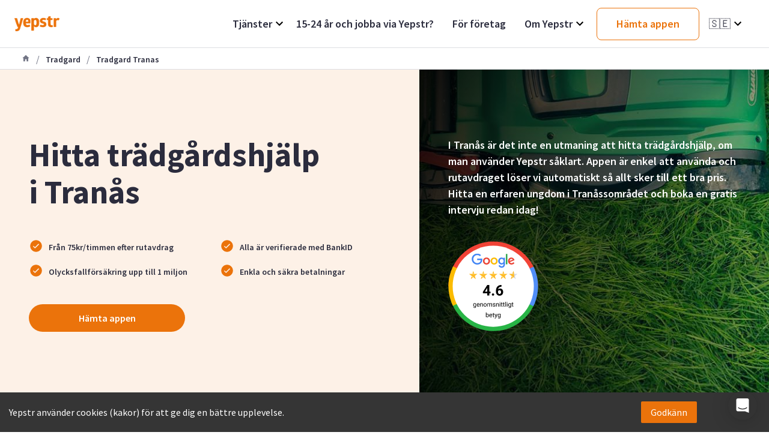

--- FILE ---
content_type: text/html; charset=utf-8
request_url: https://www.yepstr.com/se/tradgard/tradgard-tranas
body_size: 19631
content:
<!DOCTYPE html><html lang="se"><head><meta charSet="utf-8"/><meta name="viewport" content="width=device-width"/><title>Trädgårdshjälp Tranås - Våra bästa trädgårdshjälpare | Yepstr</title><meta name="description" content="I Tranås finns det fler än 6 duktiga ungdomar som gärna hjälper till med trädgården. Med appen Yepstr kan du komma i kontakt med en trädgårdshjälp nära dig reda"/><meta property="og:type" content="website"/><meta name="og:title" property="og:title" content="Trädgårdshjälp Tranås - Våra bästa trädgårdshjälpare"/><meta name="og:description" property="og:description" content="I Tranås finns det fler än 6 duktiga ungdomar som gärna hjälper till med trädgården. Med appen Yepstr kan du komma i kontakt med en trädgårdshjälp nära dig reda"/><meta property="og:site_name" content="Yepstr"/><meta property="og:url" content="https://www.yepstr.com/se/tradgard/tradgard-tranas"/><meta name="twitter:card" content="summary"/><meta name="twitter:title" content="Trädgårdshjälp Tranås - Våra bästa trädgårdshjälpare"/><meta name="twitter:description" content="I Tranås finns det fler än 6 duktiga ungdomar som gärna hjälper till med trädgården. Med appen Yepstr kan du komma i kontakt med en trädgårdshjälp nära dig reda"/><meta name="twitter:site" content="@yepstr"/><meta name="twitter:creator" content="@yepstr"/><link rel="icon" type="image/png" href="icons/favicon.png"/><link rel="apple-touch-icon" href="icons/favicon.png"/><meta property="og:image" content="/logo/yepstr-og2.png"/><meta name="twitter:image" content="/logo/yepstr-og2.png"/><link rel="canonical" href="https://www.yepstr.com/se/tradgard/tradgard-tranas"/><link href="/favicon-16x16.png" rel="icon" type="image/png" sizes="16x16"/><link href="/favicon-32x32.png" rel="icon" type="image/png" sizes="32x32"/><link rel="apple-touch-icon" href="/apple-icon.png"/><meta name="theme-color" content="#317EFB"/><meta name="next-head-count" content="23"/><link rel="icon" type="image/x-icon" href="/icons/favicon.png"/><link rel="preconnect" href="https://fonts.googleapis.com"/><link rel="preconnect" href="https://fonts.gstatic.com" crossorigin="true"/><script async="" type="text/javascript" src="/js/newrelic.js"></script><script type="text/javascript" src="//widget.trustpilot.com/bootstrap/v5/tp.widget.bootstrap.min.js" async=""></script><link rel="preconnect" href="https://fonts.gstatic.com" crossorigin /><noscript data-n-css=""></noscript><script defer="" crossorigin="anonymous" nomodule="" src="/_next/static/chunks/polyfills-c67a75d1b6f99dc8.js"></script><script defer="" src="/_next/static/chunks/5604.323f555b02836a4f.js" crossorigin="anonymous"></script><script src="/_next/static/chunks/webpack-e3296b70c7fb39e4.js" defer="" crossorigin="anonymous"></script><script src="/_next/static/chunks/framework-552df650f343151f.js" defer="" crossorigin="anonymous"></script><script src="/_next/static/chunks/main-87d4a08b68e678cd.js" defer="" crossorigin="anonymous"></script><script src="/_next/static/chunks/pages/_app-6f91cfea69c63f65.js" defer="" crossorigin="anonymous"></script><script src="/_next/static/chunks/2edb282b-36c3e3321ff517a1.js" defer="" crossorigin="anonymous"></script><script src="/_next/static/chunks/72585f70-9791a23465b96bc7.js" defer="" crossorigin="anonymous"></script><script src="/_next/static/chunks/9483-6813c5e2b8e2810d.js" defer="" crossorigin="anonymous"></script><script src="/_next/static/chunks/3802-8e057c4b9c6e66fc.js" defer="" crossorigin="anonymous"></script><script src="/_next/static/chunks/7496-46167f6de8b98a0a.js" defer="" crossorigin="anonymous"></script><script src="/_next/static/chunks/4322-8558b17b5fffe665.js" defer="" crossorigin="anonymous"></script><script src="/_next/static/chunks/1034-7bcea65517f153ed.js" defer="" crossorigin="anonymous"></script><script src="/_next/static/chunks/pages/services/%5Bservice%5D/%5BserviceCity%5D-5f7b53e4acba8302.js" defer="" crossorigin="anonymous"></script><script src="/_next/static/NiY1XtRS9wmmox5IXLRh4/_buildManifest.js" defer="" crossorigin="anonymous"></script><script src="/_next/static/NiY1XtRS9wmmox5IXLRh4/_ssgManifest.js" defer="" crossorigin="anonymous"></script><style id="__jsx-305052485">.dd-wrapper.jsx-305052485{position:relative;height:100%}.dd-header.jsx-305052485{height:100%;display:-webkit-box;display:-webkit-flex;display:-moz-box;display:-ms-flexbox;display:flex;-webkit-box-pack:justify;-webkit-justify-content:space-between;-moz-box-pack:justify;-ms-flex-pack:justify;justify-content:space-between;-webkit-box-align:center;-webkit-align-items:center;-moz-box-align:center;-ms-flex-align:center;align-items:center;cursor:pointer}.dd-header-title.jsx-305052485{font-size:1.8rem}.dd-header.jsx-305052485 svg.jsx-305052485{width:24px;height:24px}.dd-divider-item.jsx-305052485{padding:1rem 0 .5rem;display:-webkit-box;display:-webkit-flex;display:-moz-box;display:-ms-flexbox;display:flex;-webkit-box-align:center;-webkit-align-items:center;-moz-box-align:center;-ms-flex-align:center;align-items:center}.dd-list.jsx-305052485{width:20rem;position:absolute;right:0;top:4rem;-webkit-box-shadow:0px 6px 16px rgba(0,0,0,.1);-moz-box-shadow:0px 6px 16px rgba(0,0,0,.1);box-shadow:0px 6px 16px rgba(0,0,0,.1);-webkit-border-radius:8px;-moz-border-radius:8px;border-radius:8px;background-color:#ffffff;z-index:5}.dd-list-item.jsx-305052485{padding:1.5rem 2.5rem}.dd-list-item__text.jsx-305052485{font-size:1.6rem;color:#2b2c3d}</style><style id="__jsx-2545060959">.button.jsx-2545060959{position:relative;text-decoration:none;padding:1.45rem 3.2rem;width:min-content;display:-webkit-box;display:-webkit-flex;display:-moz-box;display:-ms-flexbox;display:flex;-webkit-box-pack:center;-webkit-justify-content:center;-moz-box-pack:center;-ms-flex-pack:center;justify-content:center;-webkit-box-align:center;-webkit-align-items:center;-moz-box-align:center;-ms-flex-align:center;align-items:center;-webkit-border-radius:8px;-moz-border-radius:8px;border-radius:8px;-webkit-transition:all.2s;-moz-transition:all.2s;-o-transition:all.2s;transition:all.2s;font-size:1.8rem;font-weight:600;color:white;white-space:nowrap;-webkit-box-shadow:0;-moz-box-shadow:0;box-shadow:0;-webkit-user-select:none;-moz-user-select:none;-ms-user-select:none;user-select:none;border:none;cursor:pointer}.primary.jsx-2545060959{background-image:-webkit-linear-gradient(27.03deg,#eb730b 0%,#f59b24 100%);background-image:-moz-linear-gradient(27.03deg,#eb730b 0%,#f59b24 100%);background-image:-o-linear-gradient(27.03deg,#eb730b 0%,#f59b24 100%);background-image:linear-gradient(62.97deg,#eb730b 0%,#f59b24 100%)}.outline.jsx-2545060959{border:1px solid #eb730b;background-color:#ffffff;color:#eb730b}.button.jsx-2545060959:hover{opacity:.8}.button.jsx-2545060959:hover::after{}.button.jsx-2545060959:active,.button.jsx-2545060959:focus{outline:none;-webkit-transform:translateY(.1rem);-moz-transform:translateY(.1rem);-ms-transform:translateY(.1rem);-o-transform:translateY(.1rem);transform:translateY(.1rem)}</style><style id="__jsx-2723295629">.dd-wrapper.jsx-2723295629{position:relative;height:100%}.dd-header.jsx-2723295629{height:100%;display:-webkit-box;display:-webkit-flex;display:-moz-box;display:-ms-flexbox;display:flex;-webkit-box-pack:justify;-webkit-justify-content:space-between;-moz-box-pack:justify;-ms-flex-pack:justify;justify-content:space-between;-webkit-box-align:center;-webkit-align-items:center;-moz-box-align:center;-ms-flex-align:center;align-items:center;cursor:pointer}.dd-header-title.jsx-2723295629{font-size:1.8rem}.emoji.jsx-2723295629{margin-right:1rem}.lang-name.jsx-2723295629{display:none;margin-left:1rem}.dd-header.jsx-2723295629 svg.jsx-2723295629{width:24px;height:24px}.dd-divider-item.jsx-2723295629{padding:1rem 0 .5rem;display:-webkit-box;display:-webkit-flex;display:-moz-box;display:-ms-flexbox;display:flex;-webkit-box-align:center;-webkit-align-items:center;-moz-box-align:center;-ms-flex-align:center;align-items:center}.dd-list.jsx-2723295629{width:20rem;position:absolute;right:0;top:4rem;-webkit-box-shadow:0px 6px 16px rgba(0,0,0,.1);-moz-box-shadow:0px 6px 16px rgba(0,0,0,.1);box-shadow:0px 6px 16px rgba(0,0,0,.1);-webkit-border-radius:8px;-moz-border-radius:8px;border-radius:8px;background-color:#ffffff;z-index:5}.dd-list-item.jsx-2723295629{cursor:pointer;padding:1.5rem 2.5rem;font-weight:600}</style><style id="__jsx-2333679914">.container.jsx-2333679914{height:8rem}.navBar.jsx-2333679914{position:fixed;top:0;z-index:100;left:0;width:100%;background-color:#ffffff;display:-webkit-box;display:-webkit-flex;display:-moz-box;display:-ms-flexbox;display:flex;-webkit-box-pack:justify;-webkit-justify-content:space-between;-moz-box-pack:justify;-ms-flex-pack:justify;justify-content:space-between;-webkit-box-align:stretch;-webkit-align-items:stretch;-moz-box-align:stretch;-ms-flex-align:stretch;align-items:stretch;height:8rem;padding:0 2.4rem;border-bottom:1px solid #dddee2}.logo.jsx-2333679914{height:2.5rem}.margin-right.jsx-2333679914{margin-right:1.6rem}.nav-items.jsx-2333679914{display:-webkit-box;display:-webkit-flex;display:-moz-box;display:-ms-flexbox;display:flex;-webkit-box-align:center;-webkit-align-items:center;-moz-box-align:center;-ms-flex-align:center;align-items:center;font-size:1.6rem}.nav-items.jsx-2333679914 a.jsx-2333679914{margin:0 1.5rem;height:100%;display:-webkit-box;display:-webkit-flex;display:-moz-box;display:-ms-flexbox;display:flex;-webkit-box-pack:justify;-webkit-justify-content:space-between;-moz-box-pack:justify;-ms-flex-pack:justify;justify-content:space-between;-webkit-box-align:center;-webkit-align-items:center;-moz-box-align:center;-ms-flex-align:center;align-items:center}.nav-item.jsx-2333679914{font-size:1.8rem;font-weight:600;color:#2b2c3d}@media(max-width:40rem){.navBar.jsx-2333679914{height:5.6rem;padding-left:1.6rem}}</style><style id="__jsx-2828225847">.container.jsx-2828225847{}.navBar.jsx-2828225847{display:-webkit-box;display:-webkit-flex;display:-moz-box;display:-ms-flexbox;display:flex;-webkit-box-pack:justify;-webkit-justify-content:space-between;-moz-box-pack:justify;-ms-flex-pack:justify;justify-content:space-between;-webkit-box-align:center;-webkit-align-items:center;-moz-box-align:center;-ms-flex-align:center;align-items:center;z-index:100;width:100%;height:6.4rem;padding-left:2.4rem;border-bottom:1px solid #dddee2;background-color:#ffffff}.logo.jsx-2828225847{height:2.5rem}.margin-right.jsx-2828225847{margin-right:1.6rem}.nav-item.jsx-2828225847{display:-webkit-box;display:-webkit-flex;display:-moz-box;display:-ms-flexbox;display:flex;-webkit-box-pack:justify;-webkit-justify-content:space-between;-moz-box-pack:justify;-ms-flex-pack:justify;justify-content:space-between;color:#2b2c3d;font-weight:700;padding:1.6rem;border-bottom:1px solid #dddee2}.indentation.jsx-2828225847{padding-left:4rem}.nav-item.jsx-2828225847 svg.jsx-2828225847{width:24px;height:24px;fill:#eb730b}.divider.jsx-2828225847{height:8px;background-color:#DDDEE2;width:100%}.dropdown.jsx-2828225847{position:absolute;left:0;top:5.6rem;width:100%;background-color:#ffffff;-webkit-transform:translateX(-1200px);-moz-transform:translateX(-1200px);-ms-transform:translateX(-1200px);-o-transform:translateX(-1200px);transform:translateX(-1200px);z-index:1000}.dropdown-open.jsx-2828225847{-webkit-transform:translateX(0);-moz-transform:translateX(0);-ms-transform:translateX(0);-o-transform:translateX(0);transform:translateX(0)}.buttonContainer.jsx-2828225847{padding:0 1rem}.badgeContainer.jsx-2828225847{padding:2rem 1rem}.hamburger.jsx-2828225847{display:block;width:26px;height:13px;position:relative;margin:2.4rem;-webkit-transform:rotate(0deg);-moz-transform:rotate(0deg);-ms-transform:rotate(0deg);-o-transform:rotate(0deg);transform:rotate(0deg);-webkit-transition:.5s ease-in-out;-moz-transition:.5s ease-in-out;-o-transition:.5s ease-in-out;transition:.5s ease-in-out;cursor:pointer}.hamburger.jsx-2828225847 span.jsx-2828225847{display:block;position:absolute;height:3px;width:100%;background:#2b2c3d;-webkit-border-radius:1px;-moz-border-radius:1px;border-radius:1px;opacity:1;left:0;-webkit-transform:rotate(0deg);-moz-transform:rotate(0deg);-ms-transform:rotate(0deg);-o-transform:rotate(0deg);transform:rotate(0deg);-webkit-transition:.25s ease-in-out;-moz-transition:.25s ease-in-out;-o-transition:.25s ease-in-out;transition:.25s ease-in-out}.hamburger.jsx-2828225847 span.jsx-2828225847:nth-child(1){top:0px}.hamburger.jsx-2828225847 span.jsx-2828225847:nth-child(2),.hamburger.jsx-2828225847 span.jsx-2828225847:nth-child(3){top:7px}.hamburger.jsx-2828225847 span.jsx-2828225847:nth-child(4){top:14px}.hamburger.open.jsx-2828225847 span.jsx-2828225847:nth-child(1){top:5px;width:0%;left:50%}.hamburger.open.jsx-2828225847 span.jsx-2828225847:nth-child(2){-webkit-transform:rotate(45deg);-moz-transform:rotate(45deg);-o-transform:rotate(45deg);-ms-transform:rotate(45deg);transform:rotate(45deg)}.hamburger.open.jsx-2828225847 span.jsx-2828225847:nth-child(3){-webkit-transform:rotate(-45deg);-moz-transform:rotate(-45deg);-o-transform:rotate(-45deg);-ms-transform:rotate(-45deg);transform:rotate(-45deg)}.hamburger.open.jsx-2828225847 span.jsx-2828225847:nth-child(4){top:5px;width:0%;left:50%}@media(max-width: 42.5em){.navBar.jsx-2828225847{height:5.6rem;padding-left:1rem}.hamburger.jsx-2828225847{margin:1.6rem}}</style><style id="__jsx-1706059713">li.jsx-1706059713{color:#727585;padding:0 1rem}</style><style id="__jsx-3555603913">ol.jsx-3555603913{display:-webkit-box;display:-webkit-flex;display:-moz-box;display:-ms-flexbox;display:flex;-webkit-box-align:center;-webkit-align-items:center;-moz-box-align:center;-ms-flex-align:center;align-items:center;border-bottom:1px solid #dddee2;height:3.6rem;list-style:none;padding:1.2rem 3.6rem}span.jsx-3555603913{font-size:1.4rem;font-weight:600;color:#727585}@media(max-width: 42.5em){ol.jsx-3555603913{padding-left:1rem}}</style><style id="__jsx-2921683169">.section.jsx-2921683169{position:relative;grid-column:full-start/full-end;display:grid;grid-auto-rows:-webkit-min-content;grid-auto-rows:min-content;grid-template-columns:[full-start]minmax(7.5rem,1fr)[semi-full-start]minmax(7.5rem,1fr)[center-start]repeat(8,[col-start]minmax(-webkit-min-content,18rem)[col-end])[center-end]minmax(7.5rem,1fr)[semi-full-end]minmax(7.5rem,1fr)[full-end];grid-template-columns:[full-start]minmax(7.5rem,1fr)[semi-full-start]minmax(7.5rem,1fr)[center-start]repeat(8,[col-start]minmax(min-content,18rem)[col-end])[center-end]minmax(7.5rem,1fr)[semi-full-end]minmax(7.5rem,1fr)[full-end];background-color:white}.section--large.jsx-2921683169{padding:10rem 0}.section--medium.jsx-2921683169{padding:6.4rem 0}.section--small.jsx-2921683169{padding:4.8rem 0}.section--none.jsx-2921683169{padding:0}.section-content.jsx-2921683169{grid-column:center-start / full-end;z-index:1}.background-color.jsx-2921683169{background-color:undefined}@media(max-width: 102.4em){.section--large.jsx-2921683169{padding:4.8rem 0}.section--medium.jsx-2921683169{padding:3.2rem 0}.section--small.jsx-2921683169{padding:2.4rem 0}.section-content.jsx-2921683169{grid-column:full-start / full-end;z-index:1}}@media(max-width: 60em){.section.jsx-2921683169{grid-template-columns:[full-start]minmax(1.6rem,1fr)[semi-full-start]minmax(1.6rem,1fr)[center-start]repeat(8,[col-start]minmax(-webkit-min-content,18rem)[col-end])[center-end]minmax(1.6rem,1fr)[semi-full-end]minmax(1.6rem,1fr)[full-end];grid-template-columns:[full-start]minmax(1.6rem,1fr)[semi-full-start]minmax(1.6rem,1fr)[center-start]repeat(8,[col-start]minmax(min-content,18rem)[col-end])[center-end]minmax(1.6rem,1fr)[semi-full-end]minmax(1.6rem,1fr)[full-end]}.section--large.jsx-2921683169{padding:4.8rem 0}.section--medium.jsx-2921683169{padding:3.2rem 0}.section--small.jsx-2921683169{padding:2.4rem 0}.section-content.jsx-2921683169{grid-column:full-start / full-end;z-index:1}}@media(max-width: 42.5em){.section.jsx-2921683169{grid-template-columns:[full-start]minmax(.8rem,1fr)[semi-full-start]minmax(.8rem,1fr)[center-start]repeat(8,[col-start]minmax(-webkit-min-content,18rem)[col-end])[center-end]minmax(.8rem,1fr)[semi-full-end]minmax(.8rem,1fr)[full-end];grid-template-columns:[full-start]minmax(.8rem,1fr)[semi-full-start]minmax(.8rem,1fr)[center-start]repeat(8,[col-start]minmax(min-content,18rem)[col-end])[center-end]minmax(.8rem,1fr)[semi-full-end]minmax(.8rem,1fr)[full-end]}.section-content.jsx-2921683169{grid-column:full-start / full-end;z-index:1}}</style><style id="__jsx-494900464">.button.jsx-494900464{position:relative;text-decoration:none;padding:1.45rem 3.2rem;width:100%;display:-webkit-box;display:-webkit-flex;display:-moz-box;display:-ms-flexbox;display:flex;-webkit-box-pack:center;-webkit-justify-content:center;-moz-box-pack:center;-ms-flex-pack:center;justify-content:center;-webkit-box-align:center;-webkit-align-items:center;-moz-box-align:center;-ms-flex-align:center;align-items:center;-webkit-border-radius:8px;-moz-border-radius:8px;border-radius:8px;-webkit-transition:all.2s;-moz-transition:all.2s;-o-transition:all.2s;transition:all.2s;font-size:1.8rem;font-weight:600;color:white;white-space:nowrap;-webkit-box-shadow:0 6px 16px rgba(0, 0, 0, 0.1);-moz-box-shadow:0 6px 16px rgba(0, 0, 0, 0.1);box-shadow:0 6px 16px rgba(0, 0, 0, 0.1);-webkit-user-select:none;-moz-user-select:none;-ms-user-select:none;user-select:none;border:none;cursor:pointer}.primary.jsx-494900464{background-image:-webkit-linear-gradient(27.03deg,#eb730b 0%,#f59b24 100%);background-image:-moz-linear-gradient(27.03deg,#eb730b 0%,#f59b24 100%);background-image:-o-linear-gradient(27.03deg,#eb730b 0%,#f59b24 100%);background-image:linear-gradient(62.97deg,#eb730b 0%,#f59b24 100%)}.outline.jsx-494900464{border:1px solid #eb730b;background-color:#ffffff;color:#eb730b}.button.jsx-494900464:hover{opacity:.8}.button.jsx-494900464:hover::after{}.button.jsx-494900464:active,.button.jsx-494900464:focus{outline:none;-webkit-transform:translateY(.1rem);-moz-transform:translateY(.1rem);-ms-transform:translateY(.1rem);-o-transform:translateY(.1rem);transform:translateY(.1rem)}</style><style id="__jsx-2425546105">.section.jsx-2425546105{position:relative;grid-column:full-start/full-end;display:grid;grid-auto-rows:-webkit-min-content;grid-auto-rows:min-content;grid-template-columns:[full-start]minmax(7.5rem,1fr)[semi-full-start]minmax(7.5rem,1fr)[center-start]repeat(8,[col-start]minmax(-webkit-min-content,18rem)[col-end])[center-end]minmax(7.5rem,1fr)[semi-full-end]minmax(7.5rem,1fr)[full-end];grid-template-columns:[full-start]minmax(7.5rem,1fr)[semi-full-start]minmax(7.5rem,1fr)[center-start]repeat(8,[col-start]minmax(min-content,18rem)[col-end])[center-end]minmax(7.5rem,1fr)[semi-full-end]minmax(7.5rem,1fr)[full-end];background-color:white}.section--large.jsx-2425546105{padding:10rem 0}.section--medium.jsx-2425546105{padding:6.4rem 0}.section--small.jsx-2425546105{padding:4.8rem 0}.section--none.jsx-2425546105{padding:0}.section-content.jsx-2425546105{grid-column:center-start / center-end;z-index:1}.background-color.jsx-2425546105{background-color:undefined}@media(max-width: 102.4em){.section--large.jsx-2425546105{padding:4.8rem 0}.section--medium.jsx-2425546105{padding:3.2rem 0}.section--small.jsx-2425546105{padding:2.4rem 0}.section-content.jsx-2425546105{grid-column:center-start / center-end;z-index:1}}@media(max-width: 60em){.section.jsx-2425546105{grid-template-columns:[full-start]minmax(1.6rem,1fr)[semi-full-start]minmax(1.6rem,1fr)[center-start]repeat(8,[col-start]minmax(-webkit-min-content,18rem)[col-end])[center-end]minmax(1.6rem,1fr)[semi-full-end]minmax(1.6rem,1fr)[full-end];grid-template-columns:[full-start]minmax(1.6rem,1fr)[semi-full-start]minmax(1.6rem,1fr)[center-start]repeat(8,[col-start]minmax(min-content,18rem)[col-end])[center-end]minmax(1.6rem,1fr)[semi-full-end]minmax(1.6rem,1fr)[full-end]}.section--large.jsx-2425546105{padding:4.8rem 0}.section--medium.jsx-2425546105{padding:3.2rem 0}.section--small.jsx-2425546105{padding:2.4rem 0}.section-content.jsx-2425546105{grid-column:center-start / center-end;z-index:1}}@media(max-width: 42.5em){.section.jsx-2425546105{grid-template-columns:[full-start]minmax(.8rem,1fr)[semi-full-start]minmax(.8rem,1fr)[center-start]repeat(8,[col-start]minmax(-webkit-min-content,18rem)[col-end])[center-end]minmax(.8rem,1fr)[semi-full-end]minmax(.8rem,1fr)[full-end];grid-template-columns:[full-start]minmax(.8rem,1fr)[semi-full-start]minmax(.8rem,1fr)[center-start]repeat(8,[col-start]minmax(min-content,18rem)[col-end])[center-end]minmax(.8rem,1fr)[semi-full-end]minmax(.8rem,1fr)[full-end]}.section-content.jsx-2425546105{grid-column:center-start / center-end;z-index:1}}</style><style id="__jsx-3572100739">.content.jsx-3572100739{padding:0 3.2rem 3.2rem 3.2rem}.title.jsx-3572100739{text-align:center;font-size:3.2rem;font-weight:700}.paragraph.jsx-3572100739{text-align:center}@media(max-width: 42.5em){.content.jsx-3572100739{padding:0 1.6rem 1.6rem 1.6rem}.title.jsx-3572100739{font-size:2.4rem}}</style><style id="__jsx-3299574528">.header.jsx-3299574528{display:grid;grid-template-columns:1.6fr 1.4fr;min-height:540px}.button.jsx-3299574528{width:260px;background-color:#eb730b;color:#ffffff;-webkit-border-radius:25px;-moz-border-radius:25px;border-radius:25px;padding:13px 24px;text-align:center;font-size:16px}.header__box-left.jsx-3299574528{display:grid;-webkit-align-content:center;-ms-flex-line-pack:center;align-content:center;padding:48px}.header__box-right.jsx-3299574528{padding:48px;display:grid;-webkit-align-content:center;-ms-flex-line-pack:center;align-content:center}.header__background-image.jsx-3299574528{height:100%;background-image:-webkit-linear-gradient(320deg,rgba(0,0,0,.9)0%,rgba(0,0,0,0)100%),url(https://res.cloudinary.com/yepstr/image/upload/v1591727746/tradgard_a01eedaee5.jpg);background-image:-moz-linear-gradient(320deg,rgba(0,0,0,.9)0%,rgba(0,0,0,0)100%),url(https://res.cloudinary.com/yepstr/image/upload/v1591727746/tradgard_a01eedaee5.jpg);background-image:-o-linear-gradient(320deg,rgba(0,0,0,.9)0%,rgba(0,0,0,0)100%),url(https://res.cloudinary.com/yepstr/image/upload/v1591727746/tradgard_a01eedaee5.jpg);background-image:linear-gradient(130deg,rgba(0,0,0,.9)0%,rgba(0,0,0,0)100%),url(https://res.cloudinary.com/yepstr/image/upload/v1591727746/tradgard_a01eedaee5.jpg);-webkit-background-size:cover;-moz-background-size:cover;-o-background-size:cover;background-size:cover;background-repeat:no-repeat;background-position:center}.header__title.jsx-3299574528{text-align:left;max-width:50rem}.header__subtitle.jsx-3299574528{text-align:center;font-size:1.4rem}.header__review.jsx-3299574528{width:150px;height:150px;margin-top:32px}.paragraph.jsx-3299574528{color:#ffffff;font-weight:600}.hidden.jsx-3299574528{display:none}.yeps.jsx-3299574528{display:-webkit-box;display:-webkit-flex;display:-moz-box;display:-ms-flexbox;display:flex;-webkit-box-orient:vertical;-webkit-box-direction:normal;-webkit-flex-direction:column;-moz-box-orient:vertical;-moz-box-direction:normal;-ms-flex-direction:column;flex-direction:column;-webkit-box-align:center;-webkit-align-items:center;-moz-box-align:center;-ms-flex-align:center;align-items:center}.bullet-list.jsx-3299574528{display:grid;grid-template-columns:1fr 1fr;-webkit-column-gap:34px;-moz-column-gap:34px;column-gap:34px;row-gap:13px}.bullet-list__item.jsx-3299574528{display:-webkit-box;display:-webkit-flex;display:-moz-box;display:-ms-flexbox;display:flex;-webkit-box-align:center;-webkit-align-items:center;-moz-box-align:center;-ms-flex-align:center;align-items:center}.bullet-list__item-text.jsx-3299574528{font-size:1.4rem;font-weight:600;margin-left:9px}.search.jsx-3299574528{border:1.5px solid #eb730b;-webkit-border-radius:8px;-moz-border-radius:8px;border-radius:8px;overflow:hidden;background-color:#ffffff;-webkit-box-shadow:0px 12px 25px rgba(0,0,0,.1);-moz-box-shadow:0px 12px 25px rgba(0,0,0,.1);box-shadow:0px 12px 25px rgba(0,0,0,.1)}.search__container.jsx-3299574528{display:-webkit-box;display:-webkit-flex;display:-moz-box;display:-ms-flexbox;display:flex;-webkit-box-align:center;-webkit-align-items:center;-moz-box-align:center;-ms-flex-align:center;align-items:center;padding:1rem 2.4rem}.search__form.jsx-3299574528{display:-webkit-box;display:-webkit-flex;display:-moz-box;display:-ms-flexbox;display:flex;-webkit-box-align:center;-webkit-align-items:center;-moz-box-align:center;-ms-flex-align:center;align-items:center;width:100%}.search__label.jsx-3299574528{max-width:13rem}.search__button.jsx-3299574528{padding:1rem 0rem 1rem 1.5rem;color:#eb730b}.num-yeps.jsx-3299574528{font-size:1.8rem;margin:3rem 0;margin:48px 0;max-width:400px;text-align:center;color:#2b2c3d;font-weight:400}.loader.jsx-3299574528{display:-webkit-box;display:-webkit-flex;display:-moz-box;display:-ms-flexbox;display:flex}.error.jsx-3299574528{display:-webkit-box;display:-webkit-flex;display:-moz-box;display:-ms-flexbox;display:flex;-webkit-box-align:center;-webkit-align-items:center;-moz-box-align:center;-ms-flex-align:center;align-items:center;font-size:1.4rem;color:#e14d62}.error__label.jsx-3299574528{margin-left:8px}.input-container.jsx-3299574528{-webkit-box-flex:1;-webkit-flex:1;-moz-box-flex:1;-ms-flex:1;flex:1;width:37rem}.input.jsx-3299574528{border:none;-webkit-border-radius:8px;-moz-border-radius:8px;border-radius:8px}.yep-list.jsx-3299574528{display:grid;grid-template-columns:1fr 1fr 1fr 1fr 1fr;grid-column-gap:8px;max-width:110rem}.yep-list__card.jsx-3299574528{border:1px solid #dddee2;-webkit-border-radius:8px;-moz-border-radius:8px;border-radius:8px;padding:15px;min-height:18rem;cursor:pointer}.card__header.jsx-3299574528{display:-webkit-box;display:-webkit-flex;display:-moz-box;display:-ms-flexbox;display:flex;-webkit-box-align:center;-webkit-align-items:center;-moz-box-align:center;-ms-flex-align:center;align-items:center}.card__avatar.jsx-3299574528{width:48px;height:48px;-webkit-border-radius:24px;-moz-border-radius:24px;border-radius:24px;margin-right:16px}.card__name.jsx-3299574528{font-size:1.6rem}.card__description.jsx-3299574528{font-size:1.4rem;overflow:hidden;-o-text-overflow:ellipsis;text-overflow:ellipsis;display:-webkit-box;-webkit-box-orient:vertical;-webkit-line-clamp:4}.footer.jsx-3299574528{text-align:center;max-width:59rem;font-size:1.4rem;line-height:2rem;color:#727585}.spinner-box.jsx-3299574528{display:-webkit-box;display:-webkit-flex;display:-moz-box;display:-ms-flexbox;display:flex;-webkit-box-pack:center;-webkit-justify-content:center;-moz-box-pack:center;-ms-flex-pack:center;justify-content:center;-webkit-box-align:center;-webkit-align-items:center;-moz-box-align:center;-ms-flex-align:center;align-items:center;background-color:transparent;margin-right:1rem}.three-quarter-spinner.jsx-3299574528{width:1.8rem;height:1.8rem;border:2px solid #eb730b;border-top:2px solid transparent;-webkit-border-radius:50%;-moz-border-radius:50%;border-radius:50%;-webkit-animation:spin.5s linear 0s infinite;-moz-animation:spin.5s linear 0s infinite;-o-animation:spin.5s linear 0s infinite;animation:spin.5s linear 0s infinite}.hideOnDesktop.jsx-3299574528{display:none}.hideOnTablet.jsx-3299574528{}@-webkit-keyframes spin{from{-webkit-transform:rotate(0);transform:rotate(0)}to{-webkit-transform:rotate(359deg);transform:rotate(359deg)}}@-moz-keyframes spin{from{-moz-transform:rotate(0);transform:rotate(0)}to{-moz-transform:rotate(359deg);transform:rotate(359deg)}}@-o-keyframes spin{from{-o-transform:rotate(0);transform:rotate(0)}to{-o-transform:rotate(359deg);transform:rotate(359deg)}}@keyframes spin{from{-webkit-transform:rotate(0);-moz-transform:rotate(0);-o-transform:rotate(0);transform:rotate(0)}to{-webkit-transform:rotate(359deg);-moz-transform:rotate(359deg);-o-transform:rotate(359deg);transform:rotate(359deg)}}@media(max-width: 102.4em){.header.jsx-3299574528{grid-template-columns:1.2fr 1fr}}@media(max-width: 60em){.header.jsx-3299574528{grid-template-columns:1fr;min-height:auto}.header__box-left.jsx-3299574528{justify-items:center;padding:4rem}.header__title.jsx-3299574528{text-align:center}.yep-list__card.jsx-3299574528{border:none;border-top:1px solid #dddee2;-webkit-border-radius:0;-moz-border-radius:0;border-radius:0;min-height:16rem}.bullet-list__item-text.jsx-3299574528{font-weight:600}.search.jsx-3299574528{position:relative;-webkit-box-orient:vertical;-webkit-box-direction:normal;-webkit-flex-direction:column;-moz-box-orient:vertical;-moz-box-direction:normal;-ms-flex-direction:column;flex-direction:column;border:none;width:100%}.search__container.jsx-3299574528{-webkit-box-orient:vertical;-webkit-box-direction:normal;-webkit-flex-direction:column;-moz-box-orient:vertical;-moz-box-direction:normal;-ms-flex-direction:column;flex-direction:column}.search__form.jsx-3299574528{-webkit-box-orient:vertical;-webkit-box-direction:normal;-webkit-flex-direction:column;-moz-box-orient:vertical;-moz-box-direction:normal;-ms-flex-direction:column;flex-direction:column}.search__label.jsx-3299574528{max-width:inherit;margin-bottom:2rem}.input-container.jsx-3299574528{width:100%;margin-bottom:2rem}.input.jsx-3299574528{background-color:#ffffff;border:2px solid #eb730b;-webkit-border-radius:4px;-moz-border-radius:4px;border-radius:4px;padding:17px;margin-left:0}.hideOnDesktop.jsx-3299574528{display:inherit}.hideOnTablet.jsx-3299574528{display:none}}</style><style id="__jsx-aba6a9c802326d28">.heading.jsx-aba6a9c802326d28{text-align:center}</style><style id="__jsx-499009772">.section.jsx-499009772{position:relative;grid-column:full-start/full-end;display:grid;grid-auto-rows:-webkit-min-content;grid-auto-rows:min-content;grid-template-columns:[full-start]minmax(7.5rem,1fr)[semi-full-start]minmax(7.5rem,1fr)[center-start]repeat(8,[col-start]minmax(-webkit-min-content,18rem)[col-end])[center-end]minmax(7.5rem,1fr)[semi-full-end]minmax(7.5rem,1fr)[full-end];grid-template-columns:[full-start]minmax(7.5rem,1fr)[semi-full-start]minmax(7.5rem,1fr)[center-start]repeat(8,[col-start]minmax(min-content,18rem)[col-end])[center-end]minmax(7.5rem,1fr)[semi-full-end]minmax(7.5rem,1fr)[full-end];background-color:white}.section--large.jsx-499009772{padding:10rem 0}.section--medium.jsx-499009772{padding:6.4rem 0}.section--small.jsx-499009772{padding:4.8rem 0}.section--none.jsx-499009772{padding:0}.section-content.jsx-499009772{grid-column:center-start / center-end;z-index:1}.background-color.jsx-499009772{background-color:#2b2c3d}@media(max-width: 102.4em){.section--large.jsx-499009772{padding:4.8rem 0}.section--medium.jsx-499009772{padding:3.2rem 0}.section--small.jsx-499009772{padding:2.4rem 0}.section-content.jsx-499009772{grid-column:center-start / center-end;z-index:1}}@media(max-width: 60em){.section.jsx-499009772{grid-template-columns:[full-start]minmax(1.6rem,1fr)[semi-full-start]minmax(1.6rem,1fr)[center-start]repeat(8,[col-start]minmax(-webkit-min-content,18rem)[col-end])[center-end]minmax(1.6rem,1fr)[semi-full-end]minmax(1.6rem,1fr)[full-end];grid-template-columns:[full-start]minmax(1.6rem,1fr)[semi-full-start]minmax(1.6rem,1fr)[center-start]repeat(8,[col-start]minmax(min-content,18rem)[col-end])[center-end]minmax(1.6rem,1fr)[semi-full-end]minmax(1.6rem,1fr)[full-end]}.section--large.jsx-499009772{padding:4.8rem 0}.section--medium.jsx-499009772{padding:3.2rem 0}.section--small.jsx-499009772{padding:2.4rem 0}.section-content.jsx-499009772{grid-column:center-start / center-end;z-index:1}}@media(max-width: 42.5em){.section.jsx-499009772{grid-template-columns:[full-start]minmax(.8rem,1fr)[semi-full-start]minmax(.8rem,1fr)[center-start]repeat(8,[col-start]minmax(-webkit-min-content,18rem)[col-end])[center-end]minmax(.8rem,1fr)[semi-full-end]minmax(.8rem,1fr)[full-end];grid-template-columns:[full-start]minmax(.8rem,1fr)[semi-full-start]minmax(.8rem,1fr)[center-start]repeat(8,[col-start]minmax(min-content,18rem)[col-end])[center-end]minmax(.8rem,1fr)[semi-full-end]minmax(.8rem,1fr)[full-end]}.section-content.jsx-499009772{grid-column:center-start / center-end;z-index:1}}</style><style id="__jsx-365246776">.image-wrapper.jsx-365246776{position:relative;display:-webkit-box;display:-webkit-flex;display:-moz-box;display:-ms-flexbox;display:flex;-webkit-box-pack:center;-webkit-justify-content:center;-moz-box-pack:center;-ms-flex-pack:center;justify-content:center;-webkit-box-align:start;-webkit-align-items:flex-start;-moz-box-align:start;-ms-flex-align:start;align-items:flex-start;overflow:hidden}.square.jsx-365246776{position:relative;width:100%;height:100%}.square.jsx-365246776:after{content:"";display:block;padding-bottom:100%}.square.jsx-365246776 img.jsx-365246776{position:absolute;top:0;bottom:0;left:0;right:0;width:100%;height:100%;-o-object-fit:cover;object-fit:cover;-o-object-position:center;object-position:center}@media(max-width: 42.5em){.square.jsx-365246776:after{padding-bottom:74%}}</style><style id="__jsx-2554480906">.button.jsx-2554480906{position:relative;text-decoration:none;padding:1.45rem 3.2rem;width:min-content;display:-webkit-box;display:-webkit-flex;display:-moz-box;display:-ms-flexbox;display:flex;-webkit-box-pack:center;-webkit-justify-content:center;-moz-box-pack:center;-ms-flex-pack:center;justify-content:center;-webkit-box-align:center;-webkit-align-items:center;-moz-box-align:center;-ms-flex-align:center;align-items:center;-webkit-border-radius:8px;-moz-border-radius:8px;border-radius:8px;-webkit-transition:all.2s;-moz-transition:all.2s;-o-transition:all.2s;transition:all.2s;font-size:1.8rem;font-weight:600;color:white;white-space:nowrap;-webkit-box-shadow:0 6px 16px rgba(0, 0, 0, 0.1);-moz-box-shadow:0 6px 16px rgba(0, 0, 0, 0.1);box-shadow:0 6px 16px rgba(0, 0, 0, 0.1);-webkit-user-select:none;-moz-user-select:none;-ms-user-select:none;user-select:none;border:none;cursor:pointer}.primary.jsx-2554480906{background-image:-webkit-linear-gradient(27.03deg,#eb730b 0%,#f59b24 100%);background-image:-moz-linear-gradient(27.03deg,#eb730b 0%,#f59b24 100%);background-image:-o-linear-gradient(27.03deg,#eb730b 0%,#f59b24 100%);background-image:linear-gradient(62.97deg,#eb730b 0%,#f59b24 100%)}.outline.jsx-2554480906{border:1px solid #eb730b;background-color:#ffffff;color:#eb730b}.button.jsx-2554480906:hover{opacity:.8}.button.jsx-2554480906:hover::after{}.button.jsx-2554480906:active,.button.jsx-2554480906:focus{outline:none;-webkit-transform:translateY(.1rem);-moz-transform:translateY(.1rem);-ms-transform:translateY(.1rem);-o-transform:translateY(.1rem);transform:translateY(.1rem)}</style><style id="__jsx-2885645126">.container.jsx-2885645126{display:-webkit-box;display:-webkit-flex;display:-moz-box;display:-ms-flexbox;display:flex;-webkit-box-orient:vertical;-webkit-box-direction:normal;-webkit-flex-direction:column;-moz-box-orient:vertical;-moz-box-direction:normal;-ms-flex-direction:column;flex-direction:column;-webkit-box-align:center;-webkit-align-items:center;-moz-box-align:center;-ms-flex-align:center;align-items:center}.circle.jsx-2885645126{position:absolute;bottom:0;left:50%;-webkit-transform:translate(-50%,0);-moz-transform:translate(-50%,0);-ms-transform:translate(-50%,0);-o-transform:translate(-50%,0);transform:translate(-50%,0);margin:0 auto;display:-webkit-box;display:-webkit-flex;display:-moz-box;display:-ms-flexbox;display:flex;-webkit-box-pack:center;-webkit-justify-content:center;-moz-box-pack:center;-ms-flex-pack:center;justify-content:center;-webkit-box-align:center;-webkit-align-items:center;-moz-box-align:center;-ms-flex-align:center;align-items:center;width:3.2rem;height:3.2rem;border:1px solid #2b2c3d;-webkit-border-radius:50%;-moz-border-radius:50%;border-radius:50%;-webkit-transform:translateY(1.6rem);-moz-transform:translateY(1.6rem);-ms-transform:translateY(1.6rem);-o-transform:translateY(1.6rem);transform:translateY(1.6rem);background-color:#ffffff}.title.jsx-2885645126{text-align:center;max-width:75rem;margin:0 auto;font-size:3.8rem}.list.jsx-2885645126{display:grid;grid-template-columns:1fr 1fr 1fr;grid-gap:3.2rem}.item.jsx-2885645126{display:-webkit-box;display:-webkit-flex;display:-moz-box;display:-ms-flexbox;display:flex;-webkit-box-orient:vertical;-webkit-box-direction:normal;-webkit-flex-direction:column;-moz-box-orient:vertical;-moz-box-direction:normal;-ms-flex-direction:column;flex-direction:column;-webkit-box-align:center;-webkit-align-items:center;-moz-box-align:center;-ms-flex-align:center;align-items:center;border:1px solid #dddee2;padding:16px;-webkit-border-radius:8px;-moz-border-radius:8px;border-radius:8px}.item__image.jsx-2885645126{position:relative;-webkit-border-radius:4px;-moz-border-radius:4px;border-radius:4px}.item__heading.jsx-2885645126{font-size:2.4rem;margin:0 0 .8rem}.item__text.jsx-2885645126{font-size:1.8rem}@media(max-width: 60em){.item__heading.jsx-2885645126{font-size:2rem}.item__text.jsx-2885645126{font-size:1.6rem}}@media(max-width: 42.5em){.list.jsx-2885645126{grid-template-columns:1fr}.item__content.jsx-2885645126{-webkit-box-flex:1;-webkit-flex:1;-moz-box-flex:1;-ms-flex:1;flex:1;margin-top:1.6rem;margin-bottom:1.6rem}}</style><style id="__jsx-2612241882">.section.jsx-2612241882{position:relative;grid-column:full-start/full-end;display:grid;grid-auto-rows:-webkit-min-content;grid-auto-rows:min-content;grid-template-columns:[full-start]minmax(7.5rem,1fr)[semi-full-start]minmax(7.5rem,1fr)[center-start]repeat(8,[col-start]minmax(-webkit-min-content,18rem)[col-end])[center-end]minmax(7.5rem,1fr)[semi-full-end]minmax(7.5rem,1fr)[full-end];grid-template-columns:[full-start]minmax(7.5rem,1fr)[semi-full-start]minmax(7.5rem,1fr)[center-start]repeat(8,[col-start]minmax(min-content,18rem)[col-end])[center-end]minmax(7.5rem,1fr)[semi-full-end]minmax(7.5rem,1fr)[full-end];background-color:white}.section--large.jsx-2612241882{padding:10rem 0}.section--medium.jsx-2612241882{padding:6.4rem 0}.section--small.jsx-2612241882{padding:4.8rem 0}.section--none.jsx-2612241882{padding:0}.section-content.jsx-2612241882{grid-column:center-start / center-end;z-index:1}.background-color.jsx-2612241882{background-color:#ffffff}@media(max-width: 102.4em){.section--large.jsx-2612241882{padding:4.8rem 0}.section--medium.jsx-2612241882{padding:3.2rem 0}.section--small.jsx-2612241882{padding:2.4rem 0}.section-content.jsx-2612241882{grid-column:center-start / center-end;z-index:1}}@media(max-width: 60em){.section.jsx-2612241882{grid-template-columns:[full-start]minmax(1.6rem,1fr)[semi-full-start]minmax(1.6rem,1fr)[center-start]repeat(8,[col-start]minmax(-webkit-min-content,18rem)[col-end])[center-end]minmax(1.6rem,1fr)[semi-full-end]minmax(1.6rem,1fr)[full-end];grid-template-columns:[full-start]minmax(1.6rem,1fr)[semi-full-start]minmax(1.6rem,1fr)[center-start]repeat(8,[col-start]minmax(min-content,18rem)[col-end])[center-end]minmax(1.6rem,1fr)[semi-full-end]minmax(1.6rem,1fr)[full-end]}.section--large.jsx-2612241882{padding:4.8rem 0}.section--medium.jsx-2612241882{padding:3.2rem 0}.section--small.jsx-2612241882{padding:2.4rem 0}.section-content.jsx-2612241882{grid-column:center-start / center-end;z-index:1}}@media(max-width: 42.5em){.section.jsx-2612241882{grid-template-columns:[full-start]minmax(.8rem,1fr)[semi-full-start]minmax(.8rem,1fr)[center-start]repeat(8,[col-start]minmax(-webkit-min-content,18rem)[col-end])[center-end]minmax(.8rem,1fr)[semi-full-end]minmax(.8rem,1fr)[full-end];grid-template-columns:[full-start]minmax(.8rem,1fr)[semi-full-start]minmax(.8rem,1fr)[center-start]repeat(8,[col-start]minmax(min-content,18rem)[col-end])[center-end]minmax(.8rem,1fr)[semi-full-end]minmax(.8rem,1fr)[full-end]}.section-content.jsx-2612241882{grid-column:center-start / center-end;z-index:1}}</style><style id="__jsx-3991263709">.title.jsx-3991263709{text-align:center}.list.jsx-3991263709{display:grid;grid-template-columns:1fr 1fr 1fr 1fr 1fr;justify-items:center}.list.jsx-3991263709 div.jsx-3991263709{width:10rem;padding:.8rem .8rem .8rem 0}@media(max-width: 60em){.list.jsx-3991263709{grid-template-columns:1fr 1fr 1fr 1fr}}@media(max-width: 42.5em){.list.jsx-3991263709{grid-template-columns:1fr 1fr;justify-items:flex-start}}</style><style id="__jsx-3430716426">.section.jsx-3430716426{position:relative;grid-column:full-start/full-end;display:grid;grid-auto-rows:-webkit-min-content;grid-auto-rows:min-content;grid-template-columns:[full-start]minmax(7.5rem,1fr)[semi-full-start]minmax(7.5rem,1fr)[center-start]repeat(8,[col-start]minmax(-webkit-min-content,18rem)[col-end])[center-end]minmax(7.5rem,1fr)[semi-full-end]minmax(7.5rem,1fr)[full-end];grid-template-columns:[full-start]minmax(7.5rem,1fr)[semi-full-start]minmax(7.5rem,1fr)[center-start]repeat(8,[col-start]minmax(min-content,18rem)[col-end])[center-end]minmax(7.5rem,1fr)[semi-full-end]minmax(7.5rem,1fr)[full-end];background-color:white}.section--large.jsx-3430716426{padding:10rem 0}.section--medium.jsx-3430716426{padding:6.4rem 0}.section--small.jsx-3430716426{padding:4.8rem 0}.section--none.jsx-3430716426{padding:0}.section-content.jsx-3430716426{grid-column:center-start / center-end;z-index:1}.background-color.jsx-3430716426{background-color:#f5f5f6}@media(max-width: 102.4em){.section--large.jsx-3430716426{padding:4.8rem 0}.section--medium.jsx-3430716426{padding:3.2rem 0}.section--small.jsx-3430716426{padding:2.4rem 0}.section-content.jsx-3430716426{grid-column:center-start / center-end;z-index:1}}@media(max-width: 60em){.section.jsx-3430716426{grid-template-columns:[full-start]minmax(1.6rem,1fr)[semi-full-start]minmax(1.6rem,1fr)[center-start]repeat(8,[col-start]minmax(-webkit-min-content,18rem)[col-end])[center-end]minmax(1.6rem,1fr)[semi-full-end]minmax(1.6rem,1fr)[full-end];grid-template-columns:[full-start]minmax(1.6rem,1fr)[semi-full-start]minmax(1.6rem,1fr)[center-start]repeat(8,[col-start]minmax(min-content,18rem)[col-end])[center-end]minmax(1.6rem,1fr)[semi-full-end]minmax(1.6rem,1fr)[full-end]}.section--large.jsx-3430716426{padding:4.8rem 0}.section--medium.jsx-3430716426{padding:3.2rem 0}.section--small.jsx-3430716426{padding:2.4rem 0}.section-content.jsx-3430716426{grid-column:center-start / center-end;z-index:1}}@media(max-width: 42.5em){.section.jsx-3430716426{grid-template-columns:[full-start]minmax(.8rem,1fr)[semi-full-start]minmax(.8rem,1fr)[center-start]repeat(8,[col-start]minmax(-webkit-min-content,18rem)[col-end])[center-end]minmax(.8rem,1fr)[semi-full-end]minmax(.8rem,1fr)[full-end];grid-template-columns:[full-start]minmax(.8rem,1fr)[semi-full-start]minmax(.8rem,1fr)[center-start]repeat(8,[col-start]minmax(min-content,18rem)[col-end])[center-end]minmax(.8rem,1fr)[semi-full-end]minmax(.8rem,1fr)[full-end]}.section-content.jsx-3430716426{grid-column:center-start / center-end;z-index:1}}</style><style id="__jsx-3531264319">.container.jsx-3531264319{display:grid;grid-gap:2.8rem;grid-template-areas:"logo services read-more help button"}.logo.jsx-3531264319{grid-area:logo;margin-top:.8rem}.logo.jsx-3531264319 img.jsx-3531264319{width:15rem}.heading.jsx-3531264319{font-size:2rem}.link.jsx-3531264319{margin:1.6rem 0;display:block;color:#2b2c3d}.link--phone.jsx-3531264319{margin-top:.5rem}.service.jsx-3531264319{grid-area:services}.read-more.jsx-3531264319{grid-area:read-more}.help.jsx-3531264319{grid-area:help}.button.jsx-3531264319{grid-area:button}@media(max-width: 60em){.container.jsx-3531264319{grid-template-areas:"logo logo logo logo""services read-more help button"}}@media(max-width: 42.5em){.container.jsx-3531264319{grid-template-areas:"logo""services""read-more""help""button"}.list.jsx-3531264319{-webkit-box-orient:vertical;-webkit-box-direction:normal;-webkit-flex-direction:column;-moz-box-orient:vertical;-moz-box-direction:normal;-ms-flex-direction:column;flex-direction:column}}</style><style id="__jsx-438414731">.main.jsx-438414731{display:-webkit-box;display:-webkit-flex;display:-moz-box;display:-ms-flexbox;display:flex;-webkit-box-orient:vertical;-webkit-box-direction:normal;-webkit-flex-direction:column;-moz-box-orient:vertical;-moz-box-direction:normal;-ms-flex-direction:column;flex-direction:column}.navbar-mobile.jsx-438414731{display:none}.grid.jsx-438414731{display:grid;grid-auto-rows:-webkit-min-content;grid-auto-rows:min-content;grid-template-columns:[full-start]minmax(6rem,1fr)[semi-full-start]minmax(6rem,1fr)[center-start]repeat(8,[col-start]minmax(-webkit-min-content,18rem)[col-end])[center-end]minmax(6rem,1fr)[semi-full-end]minmax(12rem,1fr)[full-end];grid-template-columns:[full-start]minmax(6rem,1fr)[semi-full-start]minmax(6rem,1fr)[center-start]repeat(8,[col-start]minmax(min-content,18rem)[col-end])[center-end]minmax(6rem,1fr)[semi-full-end]minmax(12rem,1fr)[full-end]}@media(max-width: 60em){.grid.jsx-438414731{grid-template-columns:[full-start]minmax(3rem,1fr)[semi-full-start]minmax(3rem,1fr)[center-start]repeat(8,[col-start]minmax(-webkit-min-content,18rem)[col-end])[center-end]minmax(3rem,1fr)[semi-full-end]minmax(3rem,1fr)[full-end];grid-template-columns:[full-start]minmax(3rem,1fr)[semi-full-start]minmax(3rem,1fr)[center-start]repeat(8,[col-start]minmax(min-content,18rem)[col-end])[center-end]minmax(3rem,1fr)[semi-full-end]minmax(3rem,1fr)[full-end]}.navbar.jsx-438414731{display:none}.navbar-mobile.jsx-438414731{display:block;z-index:100}}@media(max-width: 42.5em){.grid.jsx-438414731{grid-template-columns:[full-start]minmax(1rem,1fr)[semi-full-start]minmax(1rem,1fr)[center-start]repeat(8,[col-start]minmax(-webkit-min-content,18rem)[col-end])[center-end]minmax(1rem,1fr)[semi-full-end]minmax(1rem,1fr)[full-end];grid-template-columns:[full-start]minmax(1rem,1fr)[semi-full-start]minmax(1rem,1fr)[center-start]repeat(8,[col-start]minmax(min-content,18rem)[col-end])[center-end]minmax(1rem,1fr)[semi-full-end]minmax(1rem,1fr)[full-end]}}</style><style id="__jsx-aa8ba5a853084290">@font-face{font-family:"Source Sans Pro";font-style:normal;font-weight:400;font-display:swap}@font-face{font-family:"Source Sans Pro";font-style:normal;font-weight:600;font-display:swap}@font-face{font-family:"Source Sans Pro";font-style:normal;font-weight:700;font-display:swap}@font-face{font-family:"Montserrat";font-style:normal;font-weight:800;font-display:swap;src:url(/fonts/montserrat/montserrat-extra-bold.ttf)}*,*::before,*::after{margin:0;padding:0;-webkit-box-sizing:inherit;-moz-box-sizing:inherit;box-sizing:inherit}html{-webkit-box-sizing:border-box;-moz-box-sizing:border-box;box-sizing:border-box;font-size:62.5%}body{font-size:1.6rem;font-family:"Source Sans Pro",sans-serif;color:#2b2c3d}h1,h2,h3,h4,h5,h6,p{margin:.75rem 0}h1{font-size:5.4rem;line-height:1.16}h2{font-size:4.4rem;line-height:1.2}h3{font-size:2.8rem;line-height:1.39}h4{font-size:2rem;line-height:1.95}p{max-width:65rem;font-size:1.8rem;line-height:1.5}a,button{color:inherit}a{text-decoration:none;color:#eb730b;font-weight:600}button{overflow:visible;border:0;font:inherit;-webkit-font-smoothing:inherit;letter-spacing:inherit;background:none;cursor:pointer;outline:none}button:focus{outline:none}::-moz-focus-inner{padding:0;border:0}img{max-width:100%;height:auto;border:0}textarea{border:1px solid #dddee2;-webkit-border-radius:4px;-moz-border-radius:4px;border-radius:4px;padding:1rem 1.6rem;background-color:#ffffff;font-size:inherit;font-family:inherit}input{border:1px solid #dddee2;-webkit-border-radius:4px;-moz-border-radius:4px;border-radius:4px;background-color:#ffffff;width:100%;padding:1rem 1.6rem;font-size:inherit;font-family:inherit}input::-webkit-outer-spin-button,input::-webkit-inner-spin-button{-webkit-appearance:none;margin:0}input:focus,textarea:focus{outline:none}select{border:1px solid #dddee2;-webkit-border-radius:4px;-moz-border-radius:4px;border-radius:4px;width:100%;padding:1rem 1.6rem;font-size:inherit;-webkit-appearance:none;-moz-appearance:none;-ms-appearance:none;appearance:none;background:url(/icons/down-arrow.png)96%/6%no-repeat#fff}select:focus{outline:none}ul{list-style:none}blockquote{max-width:82rem;font-family:"Playfair Display";font-size:3.2rem;line-height:1.47}@media(max-width: 60em){html{}h1{font-size:4.4rem}h2{font-size:3.2rem}h3{font-size:2.4rem}h4{font-size:2rem;line-height:1.3}blockquote{font-size:2rem}}@media(max-width: 42.5em){html{}h1{font-size:3.2rem}h2{font-size:2.4rem}h3{font-size:2.2rem}h4{line-height:1.25}p{font-size:1.6rem}blockquote{font-size:2rem}}</style><style data-href="https://fonts.googleapis.com/css2?family=Source+Sans+Pro:ital,wght@0,400;0,600;0,700;1,400;1,600;1,700&display=swap">@font-face{font-family:'Source Sans Pro';font-style:italic;font-weight:400;font-display:swap;src:url(https://fonts.gstatic.com/s/sourcesanspro/v22/6xK1dSBYKcSV-LCoeQqfX1RYOo3qPa7j.woff) format('woff')}@font-face{font-family:'Source Sans Pro';font-style:italic;font-weight:600;font-display:swap;src:url(https://fonts.gstatic.com/s/sourcesanspro/v22/6xKwdSBYKcSV-LCoeQqfX1RYOo3qPZY4lBdo.woff) format('woff')}@font-face{font-family:'Source Sans Pro';font-style:italic;font-weight:700;font-display:swap;src:url(https://fonts.gstatic.com/s/sourcesanspro/v22/6xKwdSBYKcSV-LCoeQqfX1RYOo3qPZZclRdo.woff) format('woff')}@font-face{font-family:'Source Sans Pro';font-style:normal;font-weight:400;font-display:swap;src:url(https://fonts.gstatic.com/s/sourcesanspro/v22/6xK3dSBYKcSV-LCoeQqfX1RYOo3aPA.woff) format('woff')}@font-face{font-family:'Source Sans Pro';font-style:normal;font-weight:600;font-display:swap;src:url(https://fonts.gstatic.com/s/sourcesanspro/v22/6xKydSBYKcSV-LCoeQqfX1RYOo3i54rAkw.woff) format('woff')}@font-face{font-family:'Source Sans Pro';font-style:normal;font-weight:700;font-display:swap;src:url(https://fonts.gstatic.com/s/sourcesanspro/v22/6xKydSBYKcSV-LCoeQqfX1RYOo3ig4vAkw.woff) format('woff')}@font-face{font-family:'Source Sans Pro';font-style:italic;font-weight:400;font-display:swap;src:url(https://fonts.gstatic.com/s/sourcesanspro/v22/6xK1dSBYKcSV-LCoeQqfX1RYOo3qPZ7qsDJB9cme_xc.woff2) format('woff2');unicode-range:U+0460-052F,U+1C80-1C8A,U+20B4,U+2DE0-2DFF,U+A640-A69F,U+FE2E-FE2F}@font-face{font-family:'Source Sans Pro';font-style:italic;font-weight:400;font-display:swap;src:url(https://fonts.gstatic.com/s/sourcesanspro/v22/6xK1dSBYKcSV-LCoeQqfX1RYOo3qPZ7jsDJB9cme_xc.woff2) format('woff2');unicode-range:U+0301,U+0400-045F,U+0490-0491,U+04B0-04B1,U+2116}@font-face{font-family:'Source Sans Pro';font-style:italic;font-weight:400;font-display:swap;src:url(https://fonts.gstatic.com/s/sourcesanspro/v22/6xK1dSBYKcSV-LCoeQqfX1RYOo3qPZ7rsDJB9cme_xc.woff2) format('woff2');unicode-range:U+1F00-1FFF}@font-face{font-family:'Source Sans Pro';font-style:italic;font-weight:400;font-display:swap;src:url(https://fonts.gstatic.com/s/sourcesanspro/v22/6xK1dSBYKcSV-LCoeQqfX1RYOo3qPZ7ksDJB9cme_xc.woff2) format('woff2');unicode-range:U+0370-0377,U+037A-037F,U+0384-038A,U+038C,U+038E-03A1,U+03A3-03FF}@font-face{font-family:'Source Sans Pro';font-style:italic;font-weight:400;font-display:swap;src:url(https://fonts.gstatic.com/s/sourcesanspro/v22/6xK1dSBYKcSV-LCoeQqfX1RYOo3qPZ7osDJB9cme_xc.woff2) format('woff2');unicode-range:U+0102-0103,U+0110-0111,U+0128-0129,U+0168-0169,U+01A0-01A1,U+01AF-01B0,U+0300-0301,U+0303-0304,U+0308-0309,U+0323,U+0329,U+1EA0-1EF9,U+20AB}@font-face{font-family:'Source Sans Pro';font-style:italic;font-weight:400;font-display:swap;src:url(https://fonts.gstatic.com/s/sourcesanspro/v22/6xK1dSBYKcSV-LCoeQqfX1RYOo3qPZ7psDJB9cme_xc.woff2) format('woff2');unicode-range:U+0100-02BA,U+02BD-02C5,U+02C7-02CC,U+02CE-02D7,U+02DD-02FF,U+0304,U+0308,U+0329,U+1D00-1DBF,U+1E00-1E9F,U+1EF2-1EFF,U+2020,U+20A0-20AB,U+20AD-20C0,U+2113,U+2C60-2C7F,U+A720-A7FF}@font-face{font-family:'Source Sans Pro';font-style:italic;font-weight:400;font-display:swap;src:url(https://fonts.gstatic.com/s/sourcesanspro/v22/6xK1dSBYKcSV-LCoeQqfX1RYOo3qPZ7nsDJB9cme.woff2) format('woff2');unicode-range:U+0000-00FF,U+0131,U+0152-0153,U+02BB-02BC,U+02C6,U+02DA,U+02DC,U+0304,U+0308,U+0329,U+2000-206F,U+20AC,U+2122,U+2191,U+2193,U+2212,U+2215,U+FEFF,U+FFFD}@font-face{font-family:'Source Sans Pro';font-style:italic;font-weight:600;font-display:swap;src:url(https://fonts.gstatic.com/s/sourcesanspro/v22/6xKwdSBYKcSV-LCoeQqfX1RYOo3qPZY4lCdh18S0xR41YDw.woff2) format('woff2');unicode-range:U+0460-052F,U+1C80-1C8A,U+20B4,U+2DE0-2DFF,U+A640-A69F,U+FE2E-FE2F}@font-face{font-family:'Source Sans Pro';font-style:italic;font-weight:600;font-display:swap;src:url(https://fonts.gstatic.com/s/sourcesanspro/v22/6xKwdSBYKcSV-LCoeQqfX1RYOo3qPZY4lCdo18S0xR41YDw.woff2) format('woff2');unicode-range:U+0301,U+0400-045F,U+0490-0491,U+04B0-04B1,U+2116}@font-face{font-family:'Source Sans Pro';font-style:italic;font-weight:600;font-display:swap;src:url(https://fonts.gstatic.com/s/sourcesanspro/v22/6xKwdSBYKcSV-LCoeQqfX1RYOo3qPZY4lCdg18S0xR41YDw.woff2) format('woff2');unicode-range:U+1F00-1FFF}@font-face{font-family:'Source Sans Pro';font-style:italic;font-weight:600;font-display:swap;src:url(https://fonts.gstatic.com/s/sourcesanspro/v22/6xKwdSBYKcSV-LCoeQqfX1RYOo3qPZY4lCdv18S0xR41YDw.woff2) format('woff2');unicode-range:U+0370-0377,U+037A-037F,U+0384-038A,U+038C,U+038E-03A1,U+03A3-03FF}@font-face{font-family:'Source Sans Pro';font-style:italic;font-weight:600;font-display:swap;src:url(https://fonts.gstatic.com/s/sourcesanspro/v22/6xKwdSBYKcSV-LCoeQqfX1RYOo3qPZY4lCdj18S0xR41YDw.woff2) format('woff2');unicode-range:U+0102-0103,U+0110-0111,U+0128-0129,U+0168-0169,U+01A0-01A1,U+01AF-01B0,U+0300-0301,U+0303-0304,U+0308-0309,U+0323,U+0329,U+1EA0-1EF9,U+20AB}@font-face{font-family:'Source Sans Pro';font-style:italic;font-weight:600;font-display:swap;src:url(https://fonts.gstatic.com/s/sourcesanspro/v22/6xKwdSBYKcSV-LCoeQqfX1RYOo3qPZY4lCdi18S0xR41YDw.woff2) format('woff2');unicode-range:U+0100-02BA,U+02BD-02C5,U+02C7-02CC,U+02CE-02D7,U+02DD-02FF,U+0304,U+0308,U+0329,U+1D00-1DBF,U+1E00-1E9F,U+1EF2-1EFF,U+2020,U+20A0-20AB,U+20AD-20C0,U+2113,U+2C60-2C7F,U+A720-A7FF}@font-face{font-family:'Source Sans Pro';font-style:italic;font-weight:600;font-display:swap;src:url(https://fonts.gstatic.com/s/sourcesanspro/v22/6xKwdSBYKcSV-LCoeQqfX1RYOo3qPZY4lCds18S0xR41.woff2) format('woff2');unicode-range:U+0000-00FF,U+0131,U+0152-0153,U+02BB-02BC,U+02C6,U+02DA,U+02DC,U+0304,U+0308,U+0329,U+2000-206F,U+20AC,U+2122,U+2191,U+2193,U+2212,U+2215,U+FEFF,U+FFFD}@font-face{font-family:'Source Sans Pro';font-style:italic;font-weight:700;font-display:swap;src:url(https://fonts.gstatic.com/s/sourcesanspro/v22/6xKwdSBYKcSV-LCoeQqfX1RYOo3qPZZclSdh18S0xR41YDw.woff2) format('woff2');unicode-range:U+0460-052F,U+1C80-1C8A,U+20B4,U+2DE0-2DFF,U+A640-A69F,U+FE2E-FE2F}@font-face{font-family:'Source Sans Pro';font-style:italic;font-weight:700;font-display:swap;src:url(https://fonts.gstatic.com/s/sourcesanspro/v22/6xKwdSBYKcSV-LCoeQqfX1RYOo3qPZZclSdo18S0xR41YDw.woff2) format('woff2');unicode-range:U+0301,U+0400-045F,U+0490-0491,U+04B0-04B1,U+2116}@font-face{font-family:'Source Sans Pro';font-style:italic;font-weight:700;font-display:swap;src:url(https://fonts.gstatic.com/s/sourcesanspro/v22/6xKwdSBYKcSV-LCoeQqfX1RYOo3qPZZclSdg18S0xR41YDw.woff2) format('woff2');unicode-range:U+1F00-1FFF}@font-face{font-family:'Source Sans Pro';font-style:italic;font-weight:700;font-display:swap;src:url(https://fonts.gstatic.com/s/sourcesanspro/v22/6xKwdSBYKcSV-LCoeQqfX1RYOo3qPZZclSdv18S0xR41YDw.woff2) format('woff2');unicode-range:U+0370-0377,U+037A-037F,U+0384-038A,U+038C,U+038E-03A1,U+03A3-03FF}@font-face{font-family:'Source Sans Pro';font-style:italic;font-weight:700;font-display:swap;src:url(https://fonts.gstatic.com/s/sourcesanspro/v22/6xKwdSBYKcSV-LCoeQqfX1RYOo3qPZZclSdj18S0xR41YDw.woff2) format('woff2');unicode-range:U+0102-0103,U+0110-0111,U+0128-0129,U+0168-0169,U+01A0-01A1,U+01AF-01B0,U+0300-0301,U+0303-0304,U+0308-0309,U+0323,U+0329,U+1EA0-1EF9,U+20AB}@font-face{font-family:'Source Sans Pro';font-style:italic;font-weight:700;font-display:swap;src:url(https://fonts.gstatic.com/s/sourcesanspro/v22/6xKwdSBYKcSV-LCoeQqfX1RYOo3qPZZclSdi18S0xR41YDw.woff2) format('woff2');unicode-range:U+0100-02BA,U+02BD-02C5,U+02C7-02CC,U+02CE-02D7,U+02DD-02FF,U+0304,U+0308,U+0329,U+1D00-1DBF,U+1E00-1E9F,U+1EF2-1EFF,U+2020,U+20A0-20AB,U+20AD-20C0,U+2113,U+2C60-2C7F,U+A720-A7FF}@font-face{font-family:'Source Sans Pro';font-style:italic;font-weight:700;font-display:swap;src:url(https://fonts.gstatic.com/s/sourcesanspro/v22/6xKwdSBYKcSV-LCoeQqfX1RYOo3qPZZclSds18S0xR41.woff2) format('woff2');unicode-range:U+0000-00FF,U+0131,U+0152-0153,U+02BB-02BC,U+02C6,U+02DA,U+02DC,U+0304,U+0308,U+0329,U+2000-206F,U+20AC,U+2122,U+2191,U+2193,U+2212,U+2215,U+FEFF,U+FFFD}@font-face{font-family:'Source Sans Pro';font-style:normal;font-weight:400;font-display:swap;src:url(https://fonts.gstatic.com/s/sourcesanspro/v22/6xK3dSBYKcSV-LCoeQqfX1RYOo3qNa7lujVj9_mf.woff2) format('woff2');unicode-range:U+0460-052F,U+1C80-1C8A,U+20B4,U+2DE0-2DFF,U+A640-A69F,U+FE2E-FE2F}@font-face{font-family:'Source Sans Pro';font-style:normal;font-weight:400;font-display:swap;src:url(https://fonts.gstatic.com/s/sourcesanspro/v22/6xK3dSBYKcSV-LCoeQqfX1RYOo3qPK7lujVj9_mf.woff2) format('woff2');unicode-range:U+0301,U+0400-045F,U+0490-0491,U+04B0-04B1,U+2116}@font-face{font-family:'Source Sans Pro';font-style:normal;font-weight:400;font-display:swap;src:url(https://fonts.gstatic.com/s/sourcesanspro/v22/6xK3dSBYKcSV-LCoeQqfX1RYOo3qNK7lujVj9_mf.woff2) format('woff2');unicode-range:U+1F00-1FFF}@font-face{font-family:'Source Sans Pro';font-style:normal;font-weight:400;font-display:swap;src:url(https://fonts.gstatic.com/s/sourcesanspro/v22/6xK3dSBYKcSV-LCoeQqfX1RYOo3qO67lujVj9_mf.woff2) format('woff2');unicode-range:U+0370-0377,U+037A-037F,U+0384-038A,U+038C,U+038E-03A1,U+03A3-03FF}@font-face{font-family:'Source Sans Pro';font-style:normal;font-weight:400;font-display:swap;src:url(https://fonts.gstatic.com/s/sourcesanspro/v22/6xK3dSBYKcSV-LCoeQqfX1RYOo3qN67lujVj9_mf.woff2) format('woff2');unicode-range:U+0102-0103,U+0110-0111,U+0128-0129,U+0168-0169,U+01A0-01A1,U+01AF-01B0,U+0300-0301,U+0303-0304,U+0308-0309,U+0323,U+0329,U+1EA0-1EF9,U+20AB}@font-face{font-family:'Source Sans Pro';font-style:normal;font-weight:400;font-display:swap;src:url(https://fonts.gstatic.com/s/sourcesanspro/v22/6xK3dSBYKcSV-LCoeQqfX1RYOo3qNq7lujVj9_mf.woff2) format('woff2');unicode-range:U+0100-02BA,U+02BD-02C5,U+02C7-02CC,U+02CE-02D7,U+02DD-02FF,U+0304,U+0308,U+0329,U+1D00-1DBF,U+1E00-1E9F,U+1EF2-1EFF,U+2020,U+20A0-20AB,U+20AD-20C0,U+2113,U+2C60-2C7F,U+A720-A7FF}@font-face{font-family:'Source Sans Pro';font-style:normal;font-weight:400;font-display:swap;src:url(https://fonts.gstatic.com/s/sourcesanspro/v22/6xK3dSBYKcSV-LCoeQqfX1RYOo3qOK7lujVj9w.woff2) format('woff2');unicode-range:U+0000-00FF,U+0131,U+0152-0153,U+02BB-02BC,U+02C6,U+02DA,U+02DC,U+0304,U+0308,U+0329,U+2000-206F,U+20AC,U+2122,U+2191,U+2193,U+2212,U+2215,U+FEFF,U+FFFD}@font-face{font-family:'Source Sans Pro';font-style:normal;font-weight:600;font-display:swap;src:url(https://fonts.gstatic.com/s/sourcesanspro/v22/6xKydSBYKcSV-LCoeQqfX1RYOo3i54rwmhdu3cOWxy40.woff2) format('woff2');unicode-range:U+0460-052F,U+1C80-1C8A,U+20B4,U+2DE0-2DFF,U+A640-A69F,U+FE2E-FE2F}@font-face{font-family:'Source Sans Pro';font-style:normal;font-weight:600;font-display:swap;src:url(https://fonts.gstatic.com/s/sourcesanspro/v22/6xKydSBYKcSV-LCoeQqfX1RYOo3i54rwkxdu3cOWxy40.woff2) format('woff2');unicode-range:U+0301,U+0400-045F,U+0490-0491,U+04B0-04B1,U+2116}@font-face{font-family:'Source Sans Pro';font-style:normal;font-weight:600;font-display:swap;src:url(https://fonts.gstatic.com/s/sourcesanspro/v22/6xKydSBYKcSV-LCoeQqfX1RYOo3i54rwmxdu3cOWxy40.woff2) format('woff2');unicode-range:U+1F00-1FFF}@font-face{font-family:'Source Sans Pro';font-style:normal;font-weight:600;font-display:swap;src:url(https://fonts.gstatic.com/s/sourcesanspro/v22/6xKydSBYKcSV-LCoeQqfX1RYOo3i54rwlBdu3cOWxy40.woff2) format('woff2');unicode-range:U+0370-0377,U+037A-037F,U+0384-038A,U+038C,U+038E-03A1,U+03A3-03FF}@font-face{font-family:'Source Sans Pro';font-style:normal;font-weight:600;font-display:swap;src:url(https://fonts.gstatic.com/s/sourcesanspro/v22/6xKydSBYKcSV-LCoeQqfX1RYOo3i54rwmBdu3cOWxy40.woff2) format('woff2');unicode-range:U+0102-0103,U+0110-0111,U+0128-0129,U+0168-0169,U+01A0-01A1,U+01AF-01B0,U+0300-0301,U+0303-0304,U+0308-0309,U+0323,U+0329,U+1EA0-1EF9,U+20AB}@font-face{font-family:'Source Sans Pro';font-style:normal;font-weight:600;font-display:swap;src:url(https://fonts.gstatic.com/s/sourcesanspro/v22/6xKydSBYKcSV-LCoeQqfX1RYOo3i54rwmRdu3cOWxy40.woff2) format('woff2');unicode-range:U+0100-02BA,U+02BD-02C5,U+02C7-02CC,U+02CE-02D7,U+02DD-02FF,U+0304,U+0308,U+0329,U+1D00-1DBF,U+1E00-1E9F,U+1EF2-1EFF,U+2020,U+20A0-20AB,U+20AD-20C0,U+2113,U+2C60-2C7F,U+A720-A7FF}@font-face{font-family:'Source Sans Pro';font-style:normal;font-weight:600;font-display:swap;src:url(https://fonts.gstatic.com/s/sourcesanspro/v22/6xKydSBYKcSV-LCoeQqfX1RYOo3i54rwlxdu3cOWxw.woff2) format('woff2');unicode-range:U+0000-00FF,U+0131,U+0152-0153,U+02BB-02BC,U+02C6,U+02DA,U+02DC,U+0304,U+0308,U+0329,U+2000-206F,U+20AC,U+2122,U+2191,U+2193,U+2212,U+2215,U+FEFF,U+FFFD}@font-face{font-family:'Source Sans Pro';font-style:normal;font-weight:700;font-display:swap;src:url(https://fonts.gstatic.com/s/sourcesanspro/v22/6xKydSBYKcSV-LCoeQqfX1RYOo3ig4vwmhdu3cOWxy40.woff2) format('woff2');unicode-range:U+0460-052F,U+1C80-1C8A,U+20B4,U+2DE0-2DFF,U+A640-A69F,U+FE2E-FE2F}@font-face{font-family:'Source Sans Pro';font-style:normal;font-weight:700;font-display:swap;src:url(https://fonts.gstatic.com/s/sourcesanspro/v22/6xKydSBYKcSV-LCoeQqfX1RYOo3ig4vwkxdu3cOWxy40.woff2) format('woff2');unicode-range:U+0301,U+0400-045F,U+0490-0491,U+04B0-04B1,U+2116}@font-face{font-family:'Source Sans Pro';font-style:normal;font-weight:700;font-display:swap;src:url(https://fonts.gstatic.com/s/sourcesanspro/v22/6xKydSBYKcSV-LCoeQqfX1RYOo3ig4vwmxdu3cOWxy40.woff2) format('woff2');unicode-range:U+1F00-1FFF}@font-face{font-family:'Source Sans Pro';font-style:normal;font-weight:700;font-display:swap;src:url(https://fonts.gstatic.com/s/sourcesanspro/v22/6xKydSBYKcSV-LCoeQqfX1RYOo3ig4vwlBdu3cOWxy40.woff2) format('woff2');unicode-range:U+0370-0377,U+037A-037F,U+0384-038A,U+038C,U+038E-03A1,U+03A3-03FF}@font-face{font-family:'Source Sans Pro';font-style:normal;font-weight:700;font-display:swap;src:url(https://fonts.gstatic.com/s/sourcesanspro/v22/6xKydSBYKcSV-LCoeQqfX1RYOo3ig4vwmBdu3cOWxy40.woff2) format('woff2');unicode-range:U+0102-0103,U+0110-0111,U+0128-0129,U+0168-0169,U+01A0-01A1,U+01AF-01B0,U+0300-0301,U+0303-0304,U+0308-0309,U+0323,U+0329,U+1EA0-1EF9,U+20AB}@font-face{font-family:'Source Sans Pro';font-style:normal;font-weight:700;font-display:swap;src:url(https://fonts.gstatic.com/s/sourcesanspro/v22/6xKydSBYKcSV-LCoeQqfX1RYOo3ig4vwmRdu3cOWxy40.woff2) format('woff2');unicode-range:U+0100-02BA,U+02BD-02C5,U+02C7-02CC,U+02CE-02D7,U+02DD-02FF,U+0304,U+0308,U+0329,U+1D00-1DBF,U+1E00-1E9F,U+1EF2-1EFF,U+2020,U+20A0-20AB,U+20AD-20C0,U+2113,U+2C60-2C7F,U+A720-A7FF}@font-face{font-family:'Source Sans Pro';font-style:normal;font-weight:700;font-display:swap;src:url(https://fonts.gstatic.com/s/sourcesanspro/v22/6xKydSBYKcSV-LCoeQqfX1RYOo3ig4vwlxdu3cOWxw.woff2) format('woff2');unicode-range:U+0000-00FF,U+0131,U+0152-0153,U+02BB-02BC,U+02C6,U+02DA,U+02DC,U+0304,U+0308,U+0329,U+2000-206F,U+20AC,U+2122,U+2191,U+2193,U+2212,U+2215,U+FEFF,U+FFFD}</style></head><body><div id="__next"><link href="https://widget.intercom.io" rel="preconnect" crossorigin=""/><div class="jsx-438414731"><div class="jsx-438414731 main"><div class="jsx-438414731 navbar"><div class="jsx-2333679914 container"><nav class="jsx-2333679914 navBar"><div class="jsx-2333679914 nav-items"><a href="https://www.yepstr.com/se"><div class="jsx-2333679914 logo margin-right"><span style="box-sizing:border-box;display:inline-block;overflow:hidden;width:initial;height:initial;background:none;opacity:1;border:0;margin:0;padding:0;position:relative;max-width:100%"><span style="box-sizing:border-box;display:block;width:initial;height:initial;background:none;opacity:1;border:0;margin:0;padding:0;max-width:100%"><img style="display:block;max-width:100%;width:initial;height:initial;background:none;opacity:1;border:0;margin:0;padding:0" alt="" aria-hidden="true" src="data:image/svg+xml,%3csvg%20xmlns=%27http://www.w3.org/2000/svg%27%20version=%271.1%27%20width=%2775%27%20height=%2725%27/%3e"/></span><img alt="yepstr logo" src="[data-uri]" decoding="async" data-nimg="intrinsic" style="position:absolute;top:0;left:0;bottom:0;right:0;box-sizing:border-box;padding:0;border:none;margin:auto;display:block;width:0;height:0;min-width:100%;max-width:100%;min-height:100%;max-height:100%"/><noscript><img alt="yepstr logo" srcSet="/_next/image?url=%2Ficons%2Fyepstr-logo-orange.png&amp;w=96&amp;q=75 1x, /_next/image?url=%2Ficons%2Fyepstr-logo-orange.png&amp;w=256&amp;q=75 2x" src="/_next/image?url=%2Ficons%2Fyepstr-logo-orange.png&amp;w=256&amp;q=75" decoding="async" data-nimg="intrinsic" style="position:absolute;top:0;left:0;bottom:0;right:0;box-sizing:border-box;padding:0;border:none;margin:auto;display:block;width:0;height:0;min-width:100%;max-width:100%;min-height:100%;max-height:100%" loading="lazy"/></noscript></span></div></a></div><div class="jsx-2333679914 nav-items"><div class="jsx-2333679914 margin-right"><div class="jsx-305052485 dd-wrapper"><div class="jsx-305052485 dd-header"><div style="font-weight:600" class="jsx-305052485 dd-header-title">Tjänster</div><svg viewBox="0 0 24 24" xmlns="http://www.w3.org/2000/svg" class="jsx-305052485"><path d="M7.41 7.84L12 12.42l4.59-4.58L18 9.25l-6 6-6-6z" class="jsx-305052485"></path><path d="M0-.75h24v24H0z" fill="none" class="jsx-305052485"></path></svg></div></div></div><div class="jsx-2333679914 margin-right"><a href="https://www.yepstr.com/se/ungdomar/jag-vill-jobba"><div class="jsx-2333679914 nav-item">15-24 år och jobba via Yepstr?</div></a></div><div class="jsx-2333679914 margin-right"><a href="https://business.yepstr.com" class="jsx-2333679914"><div class="jsx-2333679914 nav-item">För företag</div></a></div><div class="jsx-2333679914 margin-right"><div class="jsx-305052485 dd-wrapper"><div class="jsx-305052485 dd-header"><div style="font-weight:600" class="jsx-305052485 dd-header-title">Om Yepstr</div><svg viewBox="0 0 24 24" xmlns="http://www.w3.org/2000/svg" class="jsx-305052485"><path d="M7.41 7.84L12 12.42l4.59-4.58L18 9.25l-6 6-6-6z" class="jsx-305052485"></path><path d="M0-.75h24v24H0z" fill="none" class="jsx-305052485"></path></svg></div></div></div><div class="jsx-2333679914 margin-right"><a href="https://yepstr.onelink.me/9IxQ/lk2wpmw6?af_ad=services%2Ftradgard%2Ftradgard-tranas"><span class="jsx-2545060959 button outline">Hämta appen</span></a></div><div class="jsx-2333679914 margin-right"><div class="jsx-2723295629 dd-wrapper"><div class="jsx-2723295629 dd-header"><div class="jsx-2723295629 dd-header-title">🇸🇪<span class="jsx-2723295629 lang-name">Svenska</span></div><svg viewBox="0 0 24 24" xmlns="http://www.w3.org/2000/svg" class="jsx-2723295629"><path d="M7.41 7.84L12 12.42l4.59-4.58L18 9.25l-6 6-6-6z" class="jsx-2723295629"></path><path d="M0-.75h24v24H0z" fill="none" class="jsx-2723295629"></path></svg></div></div></div></div></nav></div></div><div class="jsx-438414731 navbar-mobile"><div class="jsx-2828225847 container"><nav class="jsx-2828225847 navBar"><a href="https://www.yepstr.com/se"><div class="jsx-2828225847 logo margin-right"><span style="box-sizing:border-box;display:inline-block;overflow:hidden;width:initial;height:initial;background:none;opacity:1;border:0;margin:0;padding:0;position:relative;max-width:100%"><span style="box-sizing:border-box;display:block;width:initial;height:initial;background:none;opacity:1;border:0;margin:0;padding:0;max-width:100%"><img style="display:block;max-width:100%;width:initial;height:initial;background:none;opacity:1;border:0;margin:0;padding:0" alt="" aria-hidden="true" src="data:image/svg+xml,%3csvg%20xmlns=%27http://www.w3.org/2000/svg%27%20version=%271.1%27%20width=%2775%27%20height=%2725%27/%3e"/></span><img alt="yepstr logo" src="[data-uri]" decoding="async" data-nimg="intrinsic" style="position:absolute;top:0;left:0;bottom:0;right:0;box-sizing:border-box;padding:0;border:none;margin:auto;display:block;width:0;height:0;min-width:100%;max-width:100%;min-height:100%;max-height:100%"/><noscript><img alt="yepstr logo" srcSet="/_next/image?url=%2Ficons%2Fyepstr-logo-orange.png&amp;w=96&amp;q=75 1x, /_next/image?url=%2Ficons%2Fyepstr-logo-orange.png&amp;w=256&amp;q=75 2x" src="/_next/image?url=%2Ficons%2Fyepstr-logo-orange.png&amp;w=256&amp;q=75" decoding="async" data-nimg="intrinsic" style="position:absolute;top:0;left:0;bottom:0;right:0;box-sizing:border-box;padding:0;border:none;margin:auto;display:block;width:0;height:0;min-width:100%;max-width:100%;min-height:100%;max-height:100%" loading="lazy"/></noscript></span></div></a><div class="jsx-2828225847 hamburger "><span class="jsx-2828225847"></span><span class="jsx-2828225847"></span><span class="jsx-2828225847"></span><span class="jsx-2828225847"></span></div></nav><nav class="jsx-2828225847 dropdown "><ol class="jsx-2828225847"><li class="jsx-2828225847"><a href="https://www.yepstr.com/se/barnvakt"><div class="jsx-2828225847 nav-item">👶 Barnvakt</div></a></li><li class="jsx-2828225847"><a href="https://www.yepstr.com/se/laxhjalp"><div class="jsx-2828225847 nav-item">📖 Läxhjälp</div></a></li><li class="jsx-2828225847"><a href="https://www.yepstr.com/se/tradgard"><div class="jsx-2828225847 nav-item">🍃 Trädgård</div></a></li><li class="jsx-2828225847"><a href="https://www.yepstr.com/se/hundvakt"><div class="jsx-2828225847 nav-item">🐕 Hundvakt</div></a></li><li class="jsx-2828225847"><a href="https://www.yepstr.com/se/ovrigt"><div class="jsx-2828225847 nav-item">🛠 Övrigt</div></a></li><li class="jsx-2828225847 divider"></li><li class="jsx-2828225847"><a href="https://www.yepstr.com/se/ungdomar/jag-vill-jobba"><div class="jsx-2828225847 nav-item">15-24 år och jobba via Yepstr?</div></a></li><li class="jsx-2828225847"><a href="https://business.yepstr.com"><div class="jsx-2828225847 nav-item">För företag</div></a></li></ol><div class="jsx-2828225847 nav-item"><div class="jsx-2828225847">Om Yepstr</div><svg viewBox="0 0 24 24" xmlns="http://www.w3.org/2000/svg" class="jsx-2828225847"><path d="M7.41 7.84L12 12.42l4.59-4.58L18 9.25l-6 6-6-6z" class="jsx-2828225847"></path><path d="M0-.75h24v24H0z" fill="none" class="jsx-2828225847"></path></svg></div></nav></div></div><div class="jsx-3555603913"><ol itemType="http://schema.org/BreadcrumbList" class="jsx-3555603913"><li itemProp="itemListElement" itemType="http://schema.org/ListItem" class="jsx-3555603913"><a href="https://www.yepstr.com/se"><span itemProp="name" style="color:#727585;margin-bottom:3px" class="jsx-3555603913"><svg stroke="currentColor" fill="currentColor" stroke-width="0" viewBox="0 0 512 512" height="1em" width="1em" xmlns="http://www.w3.org/2000/svg"><path d="M208 448V320h96v128h97.6V256H464L256 64 48 256h62.4v192z"></path></svg></span><meta itemProp="position" content="1" class="jsx-3555603913"/></a></li><li class="jsx-1706059713">/</li><li itemProp="itemListElement" itemType="http://schema.org/ListItem" class="jsx-3555603913"><a href="https://www.yepstr.com/se/tradgard"><span itemProp="name" style="color:#2b2c3d;margin-bottom:3px" class="jsx-3555603913">Tradgard</span><meta itemProp="position" content="2" class="jsx-3555603913"/></a></li><li class="jsx-1706059713">/</li><li itemProp="itemListElement" itemType="http://schema.org/ListItem" class="jsx-3555603913"><a href="https://www.yepstr.com/se/tradgard/tradgard-tranas"><span itemProp="name" style="color:#2b2c3d;margin-bottom:3px" class="jsx-3555603913">Tradgard Tranas</span><meta itemProp="position" content="3" class="jsx-3555603913"/></a></li></ol></div><div class="jsx-438414731 grid"><section style="background-color:#FDF1E7" class="jsx-2921683169 section section--none undefined"><div class="jsx-2921683169 section-content"><div class="jsx-3299574528 header"><div class="jsx-3299574528 header__box-left"><h1 class="jsx-3299574528 header__title">Hitta trädgårdshjälp i Tranås</h1><div style="height:4rem"></div><div class="jsx-3299574528 bullet-list"><div class="jsx-3299574528 bullet-list__item"><div class="jsx-3299574528 bullet-list__item-checkmark"><svg stroke="currentColor" fill="currentColor" stroke-width="0" viewBox="0 0 512 512" color="#eb730b" style="color:#eb730b" height="2.4rem" width="2.4rem" xmlns="http://www.w3.org/2000/svg"><path d="M256 48C141.1 48 48 141.1 48 256s93.1 208 208 208 208-93.1 208-208S370.9 48 256 48zm106.5 150.5L228.8 332.8h-.1c-1.7 1.7-6.3 5.5-11.6 5.5-3.8 0-8.1-2.1-11.7-5.7l-56-56c-1.6-1.6-1.6-4.1 0-5.7l17.8-17.8c.8-.8 1.8-1.2 2.8-1.2 1 0 2 .4 2.8 1.2l44.4 44.4 122-122.9c.8-.8 1.8-1.2 2.8-1.2 1.1 0 2.1.4 2.8 1.2l17.5 18.1c1.8 1.7 1.8 4.2.2 5.8z"></path></svg></div><div class="jsx-3299574528 bullet-list__item-text">Från 75kr/timmen efter rutavdrag</div></div><div class="jsx-3299574528 bullet-list__item"><div class="jsx-3299574528 bullet-list__item-checkmark"><svg stroke="currentColor" fill="currentColor" stroke-width="0" viewBox="0 0 512 512" color="#eb730b" style="color:#eb730b" height="2.4rem" width="2.4rem" xmlns="http://www.w3.org/2000/svg"><path d="M256 48C141.1 48 48 141.1 48 256s93.1 208 208 208 208-93.1 208-208S370.9 48 256 48zm106.5 150.5L228.8 332.8h-.1c-1.7 1.7-6.3 5.5-11.6 5.5-3.8 0-8.1-2.1-11.7-5.7l-56-56c-1.6-1.6-1.6-4.1 0-5.7l17.8-17.8c.8-.8 1.8-1.2 2.8-1.2 1 0 2 .4 2.8 1.2l44.4 44.4 122-122.9c.8-.8 1.8-1.2 2.8-1.2 1.1 0 2.1.4 2.8 1.2l17.5 18.1c1.8 1.7 1.8 4.2.2 5.8z"></path></svg></div><div class="jsx-3299574528 bullet-list__item-text">Alla är verifierade med BankID</div></div><div class="jsx-3299574528 bullet-list__item"><div class="jsx-3299574528 bullet-list__item-checkmark"><svg stroke="currentColor" fill="currentColor" stroke-width="0" viewBox="0 0 512 512" color="#eb730b" style="color:#eb730b" height="2.4rem" width="2.4rem" xmlns="http://www.w3.org/2000/svg"><path d="M256 48C141.1 48 48 141.1 48 256s93.1 208 208 208 208-93.1 208-208S370.9 48 256 48zm106.5 150.5L228.8 332.8h-.1c-1.7 1.7-6.3 5.5-11.6 5.5-3.8 0-8.1-2.1-11.7-5.7l-56-56c-1.6-1.6-1.6-4.1 0-5.7l17.8-17.8c.8-.8 1.8-1.2 2.8-1.2 1 0 2 .4 2.8 1.2l44.4 44.4 122-122.9c.8-.8 1.8-1.2 2.8-1.2 1.1 0 2.1.4 2.8 1.2l17.5 18.1c1.8 1.7 1.8 4.2.2 5.8z"></path></svg></div><div class="jsx-3299574528 bullet-list__item-text">Olycksfallförsäkring upp till 1 miljon</div></div><div class="jsx-3299574528 bullet-list__item"><div class="jsx-3299574528 bullet-list__item-checkmark"><svg stroke="currentColor" fill="currentColor" stroke-width="0" viewBox="0 0 512 512" color="#eb730b" style="color:#eb730b" height="2.4rem" width="2.4rem" xmlns="http://www.w3.org/2000/svg"><path d="M256 48C141.1 48 48 141.1 48 256s93.1 208 208 208 208-93.1 208-208S370.9 48 256 48zm106.5 150.5L228.8 332.8h-.1c-1.7 1.7-6.3 5.5-11.6 5.5-3.8 0-8.1-2.1-11.7-5.7l-56-56c-1.6-1.6-1.6-4.1 0-5.7l17.8-17.8c.8-.8 1.8-1.2 2.8-1.2 1 0 2 .4 2.8 1.2l44.4 44.4 122-122.9c.8-.8 1.8-1.2 2.8-1.2 1.1 0 2.1.4 2.8 1.2l17.5 18.1c1.8 1.7 1.8 4.2.2 5.8z"></path></svg></div><div class="jsx-3299574528 bullet-list__item-text">Enkla och säkra betalningar</div></div></div><div style="height:4rem"></div><a href="https://yepstr.onelink.me/9IxQ/8ddf6325" class="jsx-3299574528 button">Hämta appen</a></div><div class="jsx-3299574528 header__box-right header__background-image"><p class="jsx-3299574528 paragraph">I Tranås är det inte en utmaning att hitta trädgårdshjälp, om man använder Yepstr såklart. Appen är enkel att använda och rutavdraget löser vi automatiskt så allt sker till ett bra pris. Hitta en erfaren ungdom i Tranåssområdet och boka en gratis intervju redan idag! 
</p><div class="jsx-3299574528 header__review"><span style="box-sizing:border-box;display:block;overflow:hidden;width:initial;height:initial;background:none;opacity:1;border:0;margin:0;padding:0;position:relative"><span style="box-sizing:border-box;display:block;width:initial;height:initial;background:none;opacity:1;border:0;margin:0;padding:0;padding-top:100%"></span><img src="[data-uri]" decoding="async" data-nimg="responsive" style="position:absolute;top:0;left:0;bottom:0;right:0;box-sizing:border-box;padding:0;border:none;margin:auto;display:block;width:0;height:0;min-width:100%;max-width:100%;min-height:100%;max-height:100%"/><noscript><img sizes="100vw" srcSet="https://embedsocial.com/cdn/svg_badges/sv/badge-5-g/badge-4-6.svg 640w, https://embedsocial.com/cdn/svg_badges/sv/badge-5-g/badge-4-6.svg 750w, https://embedsocial.com/cdn/svg_badges/sv/badge-5-g/badge-4-6.svg 828w, https://embedsocial.com/cdn/svg_badges/sv/badge-5-g/badge-4-6.svg 1080w, https://embedsocial.com/cdn/svg_badges/sv/badge-5-g/badge-4-6.svg 1200w, https://embedsocial.com/cdn/svg_badges/sv/badge-5-g/badge-4-6.svg 1920w, https://embedsocial.com/cdn/svg_badges/sv/badge-5-g/badge-4-6.svg 2048w, https://embedsocial.com/cdn/svg_badges/sv/badge-5-g/badge-4-6.svg 3840w" src="https://embedsocial.com/cdn/svg_badges/sv/badge-5-g/badge-4-6.svg" decoding="async" data-nimg="responsive" style="position:absolute;top:0;left:0;bottom:0;right:0;box-sizing:border-box;padding:0;border:none;margin:auto;display:block;width:0;height:0;min-width:100%;max-width:100%;min-height:100%;max-height:100%" loading="lazy"/></noscript></span></div></div></div></div></section><section class="jsx-2425546105 section section--medium undefined"><div class="jsx-2425546105 section-content"><div class="jsx-3299574528 yeps"><h2 class="jsx-3299574528">Se trädgårdshjälpare på ditt postnummer</h2><div style="height:4rem"></div><div class="jsx-3299574528 search"><div class="jsx-3299574528 search__container"><form class="jsx-3299574528 search__form"><div class="jsx-3299574528 input-container"><input autoComplete="off" type="number" placeholder="19234" class="jsx-3299574528 input" value=""/></div><button type="submit" disabled="" class="jsx-3299574528 search__button hideOnTablet">Sök</button></form><div class="jsx-3299574528 num-yeps hideOnDesktop">I detta område finns det 6 yeppar som kan hjälpa dig med trädgården.</div><div style="height:0.8rem"></div></div><div class="jsx-3299574528 yep-list hideOnDesktop"><div class="jsx-3299574528 yep-list__card"><div class="jsx-3299574528 card__header"><img src="https://res.cloudinary.com/yepstr/image/upload/w_150,h_150,dpr_1.0/user_avatars/cmabpw3iajurdw1pvkyh.jpg" alt="Miks" class="jsx-3299574528 card__avatar"/><div class="jsx-3299574528 card__name"><b class="jsx-3299574528">Miks</b> <!-- -->21<!-- --> <!-- -->år</div></div><div style="height:1.6rem"></div><div class="jsx-3299574528 card__description">Hej! Jag heter Miks och jag kan jobba med allting som behövs. Jag kan prata flytande 4 olika språk. Studerar Ekonomi samt spelar ishockey. Jag har en lillebror som är 4 år gammal, som jag behöver passa då och då. Jag är även bra på matte samt andra olika ämnen. </div></div><div class="jsx-3299574528 yep-list__card"><div class="jsx-3299574528 card__header"><img src="https://res.cloudinary.com/yepstr/image/upload/w_150,h_150,dpr_1.0/user_avatars/wgwhmxztadz1sylsaryb.jpg" alt="Linnea" class="jsx-3299574528 card__avatar"/><div class="jsx-3299574528 card__name"><b class="jsx-3299574528">Linnea</b> <!-- -->18<!-- --> <!-- -->år</div></div><div style="height:1.6rem"></div><div class="jsx-3299574528 card__description">Hej! Jag heter Linnea och bor i Tranås. Jag studerar på fordonsprogrammet på gymnasiet och är intresserad av jobb som barnvakt, hundvakt (helst små hundar), kattvakt eller med trädgårdsskötsel. Jag är noggrann, punktlig och van att ta ansvar – jag tar hand om både mina syskon och våra husdjur. Hör gärna av dig om du behöver hjälp, så berättar jag gärna mer!</div></div><div class="jsx-3299574528 yep-list__card"><div class="jsx-3299574528 card__header"><img src="https://res.cloudinary.com/yepstr/image/upload/w_150,h_150,dpr_1.0/user_avatars/ohlrzhfxrjtmynxptlog.jpg" alt="Ali" class="jsx-3299574528 card__avatar"/><div class="jsx-3299574528 card__name"><b class="jsx-3299574528">Ali</b> <!-- -->21<!-- --> <!-- -->år</div></div><div style="height:1.6rem"></div><div class="jsx-3299574528 card__description">Ali heter jag, bor i Tranås och på fritiden spelar jag fotboll. 

Jag söker jobb som barnvakt. Som person är jag väldigt noggrann och jag är bra på att hålla tider. Jag har små syskon som jag har hjälpt till att ta hand om. 

Jag skulle även kunna hjälpa med matte på grundskolenivå samt NO ämne, då jag har läst naturvetenskapliga programmet i gymnasiet.</div></div><div class="jsx-3299574528 yep-list__card"><div class="jsx-3299574528 card__header"><img src="https://res.cloudinary.com/yepstr/image/upload/w_150,h_150,dpr_1.0/user_avatars/rr65fhnuyp9khqoxfa3x.jpg" alt="Alivia" class="jsx-3299574528 card__avatar"/><div class="jsx-3299574528 card__name"><b class="jsx-3299574528">Alivia</b> <!-- -->18<!-- --> <!-- -->år</div></div><div style="height:1.6rem"></div><div class="jsx-3299574528 card__description">Hej! Jag heter Alivia och söker jobb för att ha något att sysselsätta mig med. Jag kan jobba inom det mesta men skulle helst se praktiska aktiviteter. 
Jag är väldigt bra på att hålla mina tider och är alltid trevlig. Jag kan hjälpa till med allt från planering till städning. Har även husdjur så är väldigt noga med att hålla rent runt mig. Är för den delen väldigt trevlig och passar bra med människor och kan anpassa mig till omgivningen.</div></div><div class="jsx-3299574528 yep-list__card"><div class="jsx-3299574528 card__header"><img src="https://res.cloudinary.com/yepstr/image/upload/w_150,h_150,dpr_1.0/user_avatars/qhtkixk5tdpitjisnwnx.jpg" alt="Tyra" class="jsx-3299574528 card__avatar"/><div class="jsx-3299574528 card__name"><b class="jsx-3299574528">Tyra</b> <!-- -->20<!-- --> <!-- -->år</div></div><div style="height:1.6rem"></div><div class="jsx-3299574528 card__description">Hej, Tyra heter jag och ska börja stylist linjen efter sommaren. På fritiden umgås jag med vänner och familj.
Jag söker jobb som barnvakt och djurvakt men går även bra med andra småjobb.
Jag har två katter och småsyskon jag tagit hand om. Jag har haft andra djur med. 
Jag är bra på att hålla tider. Jag är en snäll person och har tid väldigt ofta att hjälpa till. 
Har du frågor är det bara att skriva. Tveka inte på att höra av dig.</div></div></div></div><div class="jsx-3299574528 num-yeps hideOnTablet">I detta område finns det 6 yeppar som kan hjälpa dig med trädgården.</div><div style="height:2.4rem"></div><div class="jsx-3299574528 yep-list hideOnTablet"><div class="jsx-3299574528 yep-list__card"><div class="jsx-3299574528 card__header"><img src="https://res.cloudinary.com/yepstr/image/upload/w_150,h_150,dpr_1.0/user_avatars/cmabpw3iajurdw1pvkyh.jpg" alt="Miks" class="jsx-3299574528 card__avatar"/><div class="jsx-3299574528 card__name"><b class="jsx-3299574528">Miks</b> <!-- -->21<!-- --> <!-- -->år</div></div><div style="height:1.6rem"></div><div class="jsx-3299574528 card__description">Hej! Jag heter Miks och jag kan jobba med allting som behövs. Jag kan prata flytande 4 olika språk. Studerar Ekonomi samt spelar ishockey. Jag har en lillebror som är 4 år gammal, som jag behöver passa då och då. Jag är även bra på matte samt andra olika ämnen. </div></div><div class="jsx-3299574528 yep-list__card"><div class="jsx-3299574528 card__header"><img src="https://res.cloudinary.com/yepstr/image/upload/w_150,h_150,dpr_1.0/user_avatars/wgwhmxztadz1sylsaryb.jpg" alt="Linnea" class="jsx-3299574528 card__avatar"/><div class="jsx-3299574528 card__name"><b class="jsx-3299574528">Linnea</b> <!-- -->18<!-- --> <!-- -->år</div></div><div style="height:1.6rem"></div><div class="jsx-3299574528 card__description">Hej! Jag heter Linnea och bor i Tranås. Jag studerar på fordonsprogrammet på gymnasiet och är intresserad av jobb som barnvakt, hundvakt (helst små hundar), kattvakt eller med trädgårdsskötsel. Jag är noggrann, punktlig och van att ta ansvar – jag tar hand om både mina syskon och våra husdjur. Hör gärna av dig om du behöver hjälp, så berättar jag gärna mer!</div></div><div class="jsx-3299574528 yep-list__card"><div class="jsx-3299574528 card__header"><img src="https://res.cloudinary.com/yepstr/image/upload/w_150,h_150,dpr_1.0/user_avatars/ohlrzhfxrjtmynxptlog.jpg" alt="Ali" class="jsx-3299574528 card__avatar"/><div class="jsx-3299574528 card__name"><b class="jsx-3299574528">Ali</b> <!-- -->21<!-- --> <!-- -->år</div></div><div style="height:1.6rem"></div><div class="jsx-3299574528 card__description">Ali heter jag, bor i Tranås och på fritiden spelar jag fotboll. 

Jag söker jobb som barnvakt. Som person är jag väldigt noggrann och jag är bra på att hålla tider. Jag har små syskon som jag har hjälpt till att ta hand om. 

Jag skulle även kunna hjälpa med matte på grundskolenivå samt NO ämne, då jag har läst naturvetenskapliga programmet i gymnasiet.</div></div><div class="jsx-3299574528 yep-list__card"><div class="jsx-3299574528 card__header"><img src="https://res.cloudinary.com/yepstr/image/upload/w_150,h_150,dpr_1.0/user_avatars/rr65fhnuyp9khqoxfa3x.jpg" alt="Alivia" class="jsx-3299574528 card__avatar"/><div class="jsx-3299574528 card__name"><b class="jsx-3299574528">Alivia</b> <!-- -->18<!-- --> <!-- -->år</div></div><div style="height:1.6rem"></div><div class="jsx-3299574528 card__description">Hej! Jag heter Alivia och söker jobb för att ha något att sysselsätta mig med. Jag kan jobba inom det mesta men skulle helst se praktiska aktiviteter. 
Jag är väldigt bra på att hålla mina tider och är alltid trevlig. Jag kan hjälpa till med allt från planering till städning. Har även husdjur så är väldigt noga med att hålla rent runt mig. Är för den delen väldigt trevlig och passar bra med människor och kan anpassa mig till omgivningen.</div></div><div class="jsx-3299574528 yep-list__card"><div class="jsx-3299574528 card__header"><img src="https://res.cloudinary.com/yepstr/image/upload/w_150,h_150,dpr_1.0/user_avatars/qhtkixk5tdpitjisnwnx.jpg" alt="Tyra" class="jsx-3299574528 card__avatar"/><div class="jsx-3299574528 card__name"><b class="jsx-3299574528">Tyra</b> <!-- -->20<!-- --> <!-- -->år</div></div><div style="height:1.6rem"></div><div class="jsx-3299574528 card__description">Hej, Tyra heter jag och ska börja stylist linjen efter sommaren. På fritiden umgås jag med vänner och familj.
Jag söker jobb som barnvakt och djurvakt men går även bra med andra småjobb.
Jag har två katter och småsyskon jag tagit hand om. Jag har haft andra djur med. 
Jag är bra på att hålla tider. Jag är en snäll person och har tid väldigt ofta att hjälpa till. 
Har du frågor är det bara att skriva. Tveka inte på att höra av dig.</div></div></div><div style="height:4rem"></div><div class="jsx-3299574528 footer">Trädgårdsarbete via Yepstr är säkert för både er och ungdomen. Du väljer helt själv en ungdom som bor i närheten och du har recensioner från tidigare uppdrag för att stötta dig i valet av trädgårdshjälp i Tranås. Ungdomen får i sin tur, utöver lön, även semesterersättning, pension och försäkring och ,om allt går bra, en recension till framtida arbete.
</div><div style="height:4rem"></div><a href="/se/ladda-ner-appen"><span class="jsx-494900464 button primary">Hämta appen</span></a></div></div></section><section class="jsx-499009772 section section--medium background-color"><div class="jsx-499009772 section-content"><div class="jsx-aba6a9c802326d28 heading"></div></div></section><section class="jsx-2612241882 section section--medium background-color"><div class="jsx-2612241882 section-content"><div class="jsx-2885645126 container"><h2 class="jsx-2885645126 title">Så fungerar trädgårdshjälp på Yepstr</h2><div style="height:4rem"></div><div class="jsx-2885645126 list"><div class="jsx-2885645126 item"><div class="jsx-2885645126 item__image"><div class="jsx-365246776 image-wrapper false"><span style="box-sizing:border-box;display:inline-block;overflow:hidden;width:initial;height:initial;background:none;opacity:1;border:0;margin:0;padding:0;position:relative;max-width:100%"><span style="box-sizing:border-box;display:block;width:initial;height:initial;background:none;opacity:1;border:0;margin:0;padding:0;max-width:100%"><img style="display:block;max-width:100%;width:initial;height:initial;background:none;opacity:1;border:0;margin:0;padding:0" alt="" aria-hidden="true" src="data:image/svg+xml,%3csvg%20xmlns=%27http://www.w3.org/2000/svg%27%20version=%271.1%27%20width=%27978%27%20height=%27600%27/%3e"/></span><img alt="" src="[data-uri]" decoding="async" data-nimg="intrinsic" style="position:absolute;top:0;left:0;bottom:0;right:0;box-sizing:border-box;padding:0;border:none;margin:auto;display:block;width:0;height:0;min-width:100%;max-width:100%;min-height:100%;max-height:100%"/><noscript><img alt="" srcSet="/_next/image?url=https%3A%2F%2Fres.cloudinary.com%2Fyepstr%2Fimage%2Fupload%2Fv1636467134%2Fdownload_e08dbce2a9.png&amp;w=1080&amp;q=75 1x, /_next/image?url=https%3A%2F%2Fres.cloudinary.com%2Fyepstr%2Fimage%2Fupload%2Fv1636467134%2Fdownload_e08dbce2a9.png&amp;w=2048&amp;q=75 2x" src="/_next/image?url=https%3A%2F%2Fres.cloudinary.com%2Fyepstr%2Fimage%2Fupload%2Fv1636467134%2Fdownload_e08dbce2a9.png&amp;w=2048&amp;q=75" decoding="async" data-nimg="intrinsic" style="position:absolute;top:0;left:0;bottom:0;right:0;box-sizing:border-box;padding:0;border:none;margin:auto;display:block;width:0;height:0;min-width:100%;max-width:100%;min-height:100%;max-height:100%" loading="lazy"/></noscript></span></div><div style="margin-left:-16px" class="jsx-2885645126 circle">1</div></div><div style="height:1.6rem"></div><div class="jsx-2885645126 item__content"><h4>Ladda ned appen</h4>
<p>Ladda ned appen och beskriv ditt trädgårdsbehov.</p></div></div><div class="jsx-2885645126 item"><div class="jsx-2885645126 item__image"><div class="jsx-365246776 image-wrapper false"><span style="box-sizing:border-box;display:inline-block;overflow:hidden;width:initial;height:initial;background:none;opacity:1;border:0;margin:0;padding:0;position:relative;max-width:100%"><span style="box-sizing:border-box;display:block;width:initial;height:initial;background:none;opacity:1;border:0;margin:0;padding:0;max-width:100%"><img style="display:block;max-width:100%;width:initial;height:initial;background:none;opacity:1;border:0;margin:0;padding:0" alt="" aria-hidden="true" src="data:image/svg+xml,%3csvg%20xmlns=%27http://www.w3.org/2000/svg%27%20version=%271.1%27%20width=%27978%27%20height=%27600%27/%3e"/></span><img alt="" src="[data-uri]" decoding="async" data-nimg="intrinsic" style="position:absolute;top:0;left:0;bottom:0;right:0;box-sizing:border-box;padding:0;border:none;margin:auto;display:block;width:0;height:0;min-width:100%;max-width:100%;min-height:100%;max-height:100%"/><noscript><img alt="" srcSet="/_next/image?url=https%3A%2F%2Fres.cloudinary.com%2Fyepstr%2Fimage%2Fupload%2Fv1636467134%2Finterview_1f3013051a.png&amp;w=1080&amp;q=75 1x, /_next/image?url=https%3A%2F%2Fres.cloudinary.com%2Fyepstr%2Fimage%2Fupload%2Fv1636467134%2Finterview_1f3013051a.png&amp;w=2048&amp;q=75 2x" src="/_next/image?url=https%3A%2F%2Fres.cloudinary.com%2Fyepstr%2Fimage%2Fupload%2Fv1636467134%2Finterview_1f3013051a.png&amp;w=2048&amp;q=75" decoding="async" data-nimg="intrinsic" style="position:absolute;top:0;left:0;bottom:0;right:0;box-sizing:border-box;padding:0;border:none;margin:auto;display:block;width:0;height:0;min-width:100%;max-width:100%;min-height:100%;max-height:100%" loading="lazy"/></noscript></span></div><div style="margin-left:-16px" class="jsx-2885645126 circle">2</div></div><div style="height:1.6rem"></div><div class="jsx-2885645126 item__content"><h4>Lägg upp en annons</h4>
<p>Hitta den perfekta trädgårdshjälpen</p></div></div><div class="jsx-2885645126 item"><div class="jsx-2885645126 item__image"><div class="jsx-365246776 image-wrapper false"><span style="box-sizing:border-box;display:inline-block;overflow:hidden;width:initial;height:initial;background:none;opacity:1;border:0;margin:0;padding:0;position:relative;max-width:100%"><span style="box-sizing:border-box;display:block;width:initial;height:initial;background:none;opacity:1;border:0;margin:0;padding:0;max-width:100%"><img style="display:block;max-width:100%;width:initial;height:initial;background:none;opacity:1;border:0;margin:0;padding:0" alt="" aria-hidden="true" src="data:image/svg+xml,%3csvg%20xmlns=%27http://www.w3.org/2000/svg%27%20version=%271.1%27%20width=%27978%27%20height=%27600%27/%3e"/></span><img alt="" src="[data-uri]" decoding="async" data-nimg="intrinsic" style="position:absolute;top:0;left:0;bottom:0;right:0;box-sizing:border-box;padding:0;border:none;margin:auto;display:block;width:0;height:0;min-width:100%;max-width:100%;min-height:100%;max-height:100%"/><noscript><img alt="" srcSet="/_next/image?url=https%3A%2F%2Fres.cloudinary.com%2Fyepstr%2Fimage%2Fupload%2Fv1636467134%2Fbook_a777b4c544.png&amp;w=1080&amp;q=75 1x, /_next/image?url=https%3A%2F%2Fres.cloudinary.com%2Fyepstr%2Fimage%2Fupload%2Fv1636467134%2Fbook_a777b4c544.png&amp;w=2048&amp;q=75 2x" src="/_next/image?url=https%3A%2F%2Fres.cloudinary.com%2Fyepstr%2Fimage%2Fupload%2Fv1636467134%2Fbook_a777b4c544.png&amp;w=2048&amp;q=75" decoding="async" data-nimg="intrinsic" style="position:absolute;top:0;left:0;bottom:0;right:0;box-sizing:border-box;padding:0;border:none;margin:auto;display:block;width:0;height:0;min-width:100%;max-width:100%;min-height:100%;max-height:100%" loading="lazy"/></noscript></span></div><div style="margin-left:-16px" class="jsx-2885645126 circle">3</div></div><div style="height:1.6rem"></div><div class="jsx-2885645126 item__content"><h4>Betala i appen</h4>
<p>Efter uppdraget betalar du enkelt och säkert genom appen</p></div></div></div><div style="height:4rem"></div><a href="/se/ladda-ner-appen"><span class="jsx-2554480906 button primary">Hämta appen</span></a></div></div></section><section class="jsx-3430716426 section section--medium background-color"><div class="jsx-3430716426 section-content"><h2 class="jsx-3991263709 title">Tusentals trädgårdshjälpare i Sverige</h2><div style="height:1.6rem"></div><ul class="jsx-3991263709 list"><li class="jsx-3991263709"><a href="/se/tradgard/tradgard-bromma"><div class="jsx-3991263709">Bromma</div></a></li><li class="jsx-3991263709"><a href="/se/tradgard/tradgard-danderyd"><div class="jsx-3991263709">Danderyd</div></a></li><li class="jsx-3991263709"><a href="/se/tradgard/tradgard-djursholm"><div class="jsx-3991263709">Djursholm</div></a></li><li class="jsx-3991263709"><a href="/se/tradgard/tradgard-enskede"><div class="jsx-3991263709">Enskede</div></a></li><li class="jsx-3991263709"><a href="/se/tradgard/tradgard-goteborg"><div class="jsx-3991263709">Göteborg</div></a></li><li class="jsx-3991263709"><a href="/se/tradgard/tradgard-huddinge"><div class="jsx-3991263709">Huddinge</div></a></li><li class="jsx-3991263709"><a href="/se/tradgard/tradgard-hagersten"><div class="jsx-3991263709">Hägersten</div></a></li><li class="jsx-3991263709"><a href="/se/tradgard/tradgard-jarfalla"><div class="jsx-3991263709">Järfälla</div></a></li><li class="jsx-3991263709"><a href="/se/tradgard/tradgard-lidingo"><div class="jsx-3991263709">Lidingö</div></a></li><li class="jsx-3991263709"><a href="/se/tradgard/tradgard-malmo"><div class="jsx-3991263709">Malmö</div></a></li><li class="jsx-3991263709"><a href="/se/tradgard/tradgard-nacka"><div class="jsx-3991263709">Nacka</div></a></li><li class="jsx-3991263709"><a href="/se/tradgard/tradgard-saltsjo-boo"><div class="jsx-3991263709">Saltsjö-Boo</div></a></li><li class="jsx-3991263709"><a href="/se/tradgard/tradgard-sollentuna"><div class="jsx-3991263709">Sollentuna</div></a></li><li class="jsx-3991263709"><a href="/se/tradgard/tradgard-solna"><div class="jsx-3991263709">Solna</div></a></li><li class="jsx-3991263709"><a href="/se/tradgard/tradgard-spanga"><div class="jsx-3991263709">Spånga</div></a></li><li class="jsx-3991263709"><a href="/se/tradgard/tradgard-stockholm"><div class="jsx-3991263709">Stockholm</div></a></li><li class="jsx-3991263709"><a href="/se/tradgard/tradgard-stocksund"><div class="jsx-3991263709">Stocksund</div></a></li><li class="jsx-3991263709"><a href="/se/tradgard/tradgard-tyreso"><div class="jsx-3991263709">Tyresö</div></a></li><li class="jsx-3991263709"><a href="/se/tradgard/tradgard-taby"><div class="jsx-3991263709">Täby</div></a></li><li class="jsx-3991263709"><a href="/se/tradgard/tradgard-uppsala"><div class="jsx-3991263709">Uppsala</div></a></li><li class="jsx-3991263709"><a href="/se/tradgard/stader"><div class="jsx-3991263709">Andra städer</div></a></li></ul></div></section></div><section class="jsx-2425546105 section section--medium undefined"><div class="jsx-2425546105 section-content"><div class="jsx-3531264319 container"><div class="jsx-3531264319 logo margin-right"><span style="box-sizing:border-box;display:inline-block;overflow:hidden;width:initial;height:initial;background:none;opacity:1;border:0;margin:0;padding:0;position:relative;max-width:100%"><span style="box-sizing:border-box;display:block;width:initial;height:initial;background:none;opacity:1;border:0;margin:0;padding:0;max-width:100%"><img style="display:block;max-width:100%;width:initial;height:initial;background:none;opacity:1;border:0;margin:0;padding:0" alt="" aria-hidden="true" src="data:image/svg+xml,%3csvg%20xmlns=%27http://www.w3.org/2000/svg%27%20version=%271.1%27%20width=%27150%27%20height=%2750%27/%3e"/></span><img alt="yepstr logo" src="[data-uri]" decoding="async" data-nimg="intrinsic" style="position:absolute;top:0;left:0;bottom:0;right:0;box-sizing:border-box;padding:0;border:none;margin:auto;display:block;width:0;height:0;min-width:100%;max-width:100%;min-height:100%;max-height:100%"/><noscript><img alt="yepstr logo" srcSet="/_next/image?url=%2Ficons%2Fyepstr-logo-orange.png&amp;w=256&amp;q=75 1x, /_next/image?url=%2Ficons%2Fyepstr-logo-orange.png&amp;w=384&amp;q=75 2x" src="/_next/image?url=%2Ficons%2Fyepstr-logo-orange.png&amp;w=384&amp;q=75" decoding="async" data-nimg="intrinsic" style="position:absolute;top:0;left:0;bottom:0;right:0;box-sizing:border-box;padding:0;border:none;margin:auto;display:block;width:0;height:0;min-width:100%;max-width:100%;min-height:100%;max-height:100%" loading="lazy"/></noscript></span></div><div class="jsx-3531264319 service"><h3 class="jsx-3531264319 heading">Tjänster 🛎</h3><a href="https://www.yepstr.com/se/barnvakt"><div class="jsx-3531264319 link">👶 Barnvakt</div></a><a href="https://www.yepstr.com/se/laxhjalp"><div class="jsx-3531264319 link">📖 Läxhjälp</div></a><a href="https://www.yepstr.com/se/tradgard"><div class="jsx-3531264319 link">🍃 Trädgård</div></a><a href="https://www.yepstr.com/se/hundvakt"><div class="jsx-3531264319 link">🐕 Hundvakt</div></a><a href="https://www.yepstr.com/se/ovrigt"><div class="jsx-3531264319 link">🛠 Övrigt</div></a><a href="/se/pris"><div class="jsx-3531264319 link">Pris</div></a></div><div class="jsx-3531264319 read-more"><h3 class="jsx-3531264319 heading">Läs mer 🔎</h3><a href="https://www.yepstr.com/se/ungdomar/jag-vill-jobba"><div class="jsx-3531264319 link">15-24 år och jobba via Yepstr?</div></a><a href="https://career.yepstr.com"><div class="jsx-3531264319 link">Karriär</div></a><a href="https://www.yepstr.com/se/foretaget/om-yepstr"><div class="jsx-3531264319 link">Om Yepstr</div></a><a href="https://www.yepstr.com/se/blog"><div class="jsx-3531264319 link">Blogg</div></a><a href="https://business.yepstr.com" class="jsx-3531264319 link">För företag</a><a href="/se/yeppar"><div class="jsx-3531264319 link">Yeppar</div></a></div><div class="jsx-3531264319 help"><h3 class="jsx-3531264319 heading">Socialt 👩‍💻</h3><a href="https://www.instagram.com/yepstr" class="jsx-3531264319 link">Instagram</a><a href="https://www.facebook.com/yepstr/" class="jsx-3531264319 link">Facebook</a><a href="https://www.linkedin.com/company/yepstr" class="jsx-3531264319 link">LinkedIn</a><h3 class="jsx-3531264319 heading">Hjälp 🚨</h3><a href="https://support.yepstr.com" class="jsx-3531264319 link">Hjälpcenter</a></div><div class="jsx-3531264319 button"><h3 class="jsx-3531264319 heading">Ladda ned Yepstr</h3><div style="height:0.8rem"></div><a href="https://yepstr.onelink.me/9IxQ/ae4epezc?af_ad=services%2Ftradgard%2Ftradgard-tranas"><span class="jsx-2554480906 button primary">Ladda ned Yepstr</span></a></div></div></div></section><section class="jsx-3430716426 section section--small background-color"><div class="jsx-3430716426 section-content"><div>Yepstr AB • Org. 556997-9817 • Skeppsbron 28, 111 30 Stockholm</div></div></section></div><div id="modal" class="jsx-438414731"></div></div><div class="live-chat-loader-placeholder" style="font-family:intercom-font, &quot;Helvetica Neue&quot;, &quot;Apple Color Emoji&quot;, Helvetica, Arial, sans-serif;color:white;font-size:16px;line-height:1.5;-webkit-text-size-adjust:100%;-webkit-font-smoothing:antialiased"><div role="button" aria-label="Load Chat" aria-busy="true" aria-live="polite" style="position:fixed;z-index:2147483004;padding:0 !important;margin:0 !important;border:none;bottom:20px;right:20px;max-width:48px;width:48px;max-height:48px;height:48px;border-radius:50%;cursor:pointer;box-shadow:0 1px 6px 0 rgba(0, 0, 0, 0.06), 0 2px 32px 0 rgba(0, 0, 0, 0.16);transition:transform 167ms cubic-bezier(0.33, 0.00, 0.00, 1.00);box-sizing:content-box;background:#333333"><div style="display:flex;align-items:center;justify-content:center;position:absolute;top:0;left:0;width:48px;height:48px;transition:transform 100ms linear, opacity 80ms linear;transform:rotate(0deg) scale(1);opacity:1"><svg height="24px" width="24px" focusable="false" aria-hidden="true" viewBox="0 0 28 32"><path fill="white" d="M28 32s-4.714-1.855-8.527-3.34H3.437C1.54 28.66 0 27.026 0 25.013V3.644C0 1.633 1.54 0 3.437 0h21.125c1.898 0 3.437 1.632 3.437 3.645v18.404H28V32zm-4.139-11.982a.88.88 0 00-1.292-.105c-.03.026-3.015 2.681-8.57 2.681-5.486 0-8.517-2.636-8.571-2.684a.88.88 0 00-1.29.107 1.01 1.01 0 00-.219.708.992.992 0 00.318.664c.142.128 3.537 3.15 9.762 3.15 6.226 0 9.621-3.022 9.763-3.15a.992.992 0 00.317-.664 1.01 1.01 0 00-.218-.707z"></path></svg></div><div style="display:flex;align-items:center;justify-content:center;position:absolute;top:0;left:0;width:48px;height:48px;transition:transform 100ms linear, opacity 80ms linear;transform:rotate(-30deg);opacity:0"><svg focusable="false" width="24" height="24" viewBox="0 0 24 24" fill="none" xmlns="http://www.w3.org/2000/svg"><path fill-rule="evenodd" clip-rule="evenodd" d="M18.601 8.39897C18.269 8.06702 17.7309 8.06702 17.3989 8.39897L12 13.7979L6.60099 8.39897C6.26904 8.06702 5.73086 8.06702 5.39891 8.39897C5.06696 8.73091 5.06696 9.2691 5.39891 9.60105L11.3989 15.601C11.7309 15.933 12.269 15.933 12.601 15.601L18.601 9.60105C18.9329 9.2691 18.9329 8.73091 18.601 8.39897Z" fill="white"></path></svg></div></div></div></div><script id="__NEXT_DATA__" type="application/json" crossorigin="anonymous">{"props":{"pageProps":{"page":{"_id":"61977969b9fc37002deded69","name":"Default","localContent":[],"seo":null,"header":{"_id":"61977969b9fc37002deded6a","title":"","subtitle":"I Tranås är det inte en utmaning att hitta trädgårdshjälp, om man använder Yepstr såklart. Appen är enkel att använda och rutavdraget löser vi automatiskt så allt sker till ett bra pris. Hitta en erfaren ungdom i Tranåssområdet och boka en gratis intervju redan idag! \n","list":[{"_id":"61977969b9fc37002deded6b","text":"Från 75kr/timmen efter rutavdrag","__v":0,"id":"61977969b9fc37002deded6b"},{"_id":"61977969b9fc37002deded6c","text":"Alla är verifierade med BankID","__v":0,"id":"61977969b9fc37002deded6c"},{"_id":"61977969b9fc37002deded6d","text":"Olycksfallförsäkring upp till 1 miljon","__v":0,"id":"61977969b9fc37002deded6d"},{"_id":"61977969b9fc37002deded6e","text":"Enkla och säkra betalningar","__v":0,"id":"61977969b9fc37002deded6e"}],"button":{"_id":"61977969b9fc37002deded73","label":"Hämta appen","url":"/ladda-ner-appen","__v":0,"id":"61977969b9fc37002deded73"},"__v":2,"backgroundImage":{"_id":"5edfd68346a321ccb0b52968","name":" trädgårdshjälp-header","alternativeText":"Grön gräsklippare klipper gräset i trädgården","caption":"","hash":"tradgard_a01eedaee5","ext":".jpeg","mime":"image/jpeg","size":98.37,"width":750,"height":560,"url":"https://res.cloudinary.com/yepstr/image/upload/v1591727746/tradgard_a01eedaee5.jpg","provider_metadata":{"public_id":"tradgard_a01eedaee5","resource_type":"image"},"formats":{"thumbnail":{"hash":"thumbnail_tradgard_a01eedaee5","ext":".jpeg","mime":"image/jpeg","width":209,"height":156,"size":10.37,"path":null,"url":"https://res.cloudinary.com/yepstr/image/upload/v1591727747/thumbnail_tradgard_a01eedaee5.jpg","provider_metadata":{"public_id":"thumbnail_tradgard_a01eedaee5","resource_type":"image"}},"small":{"hash":"small_tradgard_a01eedaee5","ext":".jpeg","mime":"image/jpeg","width":500,"height":373,"size":57.91,"path":null,"url":"https://res.cloudinary.com/yepstr/image/upload/v1591727748/small_tradgard_a01eedaee5.jpg","provider_metadata":{"public_id":"small_tradgard_a01eedaee5","resource_type":"image"}}},"provider":"cloudinary","related":["5eda59b01a82be6a78b8a9fa","5efc860d56ba889e7fe115a0"],"createdAt":"2020-06-09T18:35:47.833Z","updatedAt":"2021-11-19T14:19:11.587Z","__v":0,"id":"5edfd68346a321ccb0b52968"},"id":"61977969b9fc37002deded6a","footer":"Trädgårdsarbete via Yepstr är säkert för både er och ungdomen. Du väljer helt själv en ungdom som bor i närheten och du har recensioner från tidigare uppdrag för att stötta dig i valet av trädgårdshjälp i Tranås. Ungdomen får i sin tur, utöver lön, även semesterersättning, pension och försäkring och ,om allt går bra, en recension till framtida arbete.\n"},"sections":[{"__component":"section.trust-pilot-testimonial","color":"almostBlack","type":"carousel","_id":"619797d9b9fc37002dededc3","__v":0,"id":"619797d9b9fc37002dededc3"},{"__component":"section.how-it-works","_id":"619797d9b9fc37002dededc4","title":"Så fungerar trädgårdshjälp på Yepstr","items":[{"textAlign":"center","_id":"619797d9b9fc37002dededc5","content":"#### Ladda ned appen\n\nLadda ned appen och beskriv ditt trädgårdsbehov.","__v":0,"image":{"_id":"618a81c2d1c95b47d021411f","name":"download.png","alternativeText":"","caption":"","hash":"download_e08dbce2a9","ext":".png","mime":"image/png","size":60.44,"width":978,"height":600,"url":"https://res.cloudinary.com/yepstr/image/upload/v1636467134/download_e08dbce2a9.png","provider_metadata":{"public_id":"download_e08dbce2a9","resource_type":"image"},"formats":{"thumbnail":{"name":"thumbnail_download.png","hash":"thumbnail_download_e08dbce2a9","ext":".png","mime":"image/png","width":245,"height":150,"size":19.56,"path":null,"url":"https://res.cloudinary.com/yepstr/image/upload/v1636467135/thumbnail_download_e08dbce2a9.png","provider_metadata":{"public_id":"thumbnail_download_e08dbce2a9","resource_type":"image"}},"medium":{"name":"medium_download.png","hash":"medium_download_e08dbce2a9","ext":".png","mime":"image/png","width":750,"height":460,"size":144.64,"path":null,"url":"https://res.cloudinary.com/yepstr/image/upload/v1636467136/medium_download_e08dbce2a9.png","provider_metadata":{"public_id":"medium_download_e08dbce2a9","resource_type":"image"}},"small":{"name":"small_download.png","hash":"small_download_e08dbce2a9","ext":".png","mime":"image/png","width":500,"height":307,"size":67.23,"path":null,"url":"https://res.cloudinary.com/yepstr/image/upload/v1636467137/small_download_e08dbce2a9.png","provider_metadata":{"public_id":"small_download_e08dbce2a9","resource_type":"image"}}},"provider":"cloudinary","related":[],"createdAt":"2021-11-09T14:12:18.272Z","updatedAt":"2022-02-25T00:19:39.038Z","__v":0,"id":"618a81c2d1c95b47d021411f"},"id":"619797d9b9fc37002dededc5"},{"textAlign":"center","_id":"619797d9b9fc37002dededc6","content":"#### Lägg upp en annons\n\nHitta den perfekta trädgårdshjälpen","__v":0,"image":{"_id":"618a81c2d1c95b47d0214120","name":"interview.png","alternativeText":"","caption":"","hash":"interview_1f3013051a","ext":".png","mime":"image/png","size":125.02,"width":978,"height":600,"url":"https://res.cloudinary.com/yepstr/image/upload/v1636467134/interview_1f3013051a.png","provider_metadata":{"public_id":"interview_1f3013051a","resource_type":"image"},"formats":{"thumbnail":{"name":"thumbnail_interview.png","hash":"thumbnail_interview_1f3013051a","ext":".png","mime":"image/png","width":245,"height":150,"size":41.33,"path":null,"url":"https://res.cloudinary.com/yepstr/image/upload/v1636467135/thumbnail_interview_1f3013051a.png","provider_metadata":{"public_id":"thumbnail_interview_1f3013051a","resource_type":"image"}},"medium":{"name":"medium_interview.png","hash":"medium_interview_1f3013051a","ext":".png","mime":"image/png","width":750,"height":460,"size":329.75,"path":null,"url":"https://res.cloudinary.com/yepstr/image/upload/v1636467136/medium_interview_1f3013051a.png","provider_metadata":{"public_id":"medium_interview_1f3013051a","resource_type":"image"}},"small":{"name":"small_interview.png","hash":"small_interview_1f3013051a","ext":".png","mime":"image/png","width":500,"height":307,"size":154.71,"path":null,"url":"https://res.cloudinary.com/yepstr/image/upload/v1636467138/small_interview_1f3013051a.png","provider_metadata":{"public_id":"small_interview_1f3013051a","resource_type":"image"}}},"provider":"cloudinary","related":[],"createdAt":"2021-11-09T14:12:18.425Z","updatedAt":"2022-02-25T00:19:39.038Z","__v":0,"id":"618a81c2d1c95b47d0214120"},"id":"619797d9b9fc37002dededc6"},{"textAlign":"center","_id":"619797d9b9fc37002dededc7","content":"#### Betala i appen\n\nEfter uppdraget betalar du enkelt och säkert genom appen","__v":0,"image":{"_id":"618a81c2d1c95b47d0214121","name":"book.png","alternativeText":"","caption":"","hash":"book_a777b4c544","ext":".png","mime":"image/png","size":70.74,"width":978,"height":600,"url":"https://res.cloudinary.com/yepstr/image/upload/v1636467134/book_a777b4c544.png","provider_metadata":{"public_id":"book_a777b4c544","resource_type":"image"},"formats":{"thumbnail":{"name":"thumbnail_book.png","hash":"thumbnail_book_a777b4c544","ext":".png","mime":"image/png","width":245,"height":150,"size":31.81,"path":null,"url":"https://res.cloudinary.com/yepstr/image/upload/v1636467135/thumbnail_book_a777b4c544.png","provider_metadata":{"public_id":"thumbnail_book_a777b4c544","resource_type":"image"}},"medium":{"name":"medium_book.png","hash":"medium_book_a777b4c544","ext":".png","mime":"image/png","width":750,"height":460,"size":226.37,"path":null,"url":"https://res.cloudinary.com/yepstr/image/upload/v1636467136/medium_book_a777b4c544.png","provider_metadata":{"public_id":"medium_book_a777b4c544","resource_type":"image"}},"small":{"name":"small_book.png","hash":"small_book_a777b4c544","ext":".png","mime":"image/png","width":500,"height":307,"size":110.15,"path":null,"url":"https://res.cloudinary.com/yepstr/image/upload/v1636467138/small_book_a777b4c544.png","provider_metadata":{"public_id":"small_book_a777b4c544","resource_type":"image"}}},"provider":"cloudinary","related":[],"createdAt":"2021-11-09T14:12:18.597Z","updatedAt":"2022-02-25T00:19:39.038Z","__v":0,"id":"618a81c2d1c95b47d0214121"},"id":"619797d9b9fc37002dededc7"}],"button":{"_id":"619797d9b9fc37002dededce","label":"Hämta appen","url":"/ladda-ner-appen","__v":0,"id":"619797d9b9fc37002dededce"},"__v":2,"id":"619797d9b9fc37002dededc4"}],"createdAt":"2021-11-19T10:16:09.518Z","updatedAt":"2021-11-19T12:31:47.169Z","__v":1,"service":{"locale":"se","_id":"5eda59b01a82be6a78b8a9fa","name":"Trädgård","slug":"tradgard","createdAt":"2020-06-05T14:41:52.106Z","updatedAt":"2020-07-01T13:15:48.760Z","__v":0,"sections":[{"_id":"5ee1f62e98fd3b0d25cda3a2","kind":"ComponentSectionServiceHeader","ref":"5edff0c088f7d0f14146286b"},{"_id":"5ee1f62e98fd3b0d25cda3a1","kind":"ComponentSectionContent","ref":"5edff0c088f7d0f14146286c"},{"_id":"5ee1f62e98fd3b0d25cda3a0","kind":"ComponentSectionImageWithText","ref":"5edff0c088f7d0f14146286d"},{"_id":"5ee1f62e98fd3b0d25cda39f","kind":"ComponentSectionImageWithText","ref":"5edff0c088f7d0f14146286e"}],"description":"Behöver du hjälp med flyttstädning, fönsterputs, biltvätt eller lövkrattning? Ungdomarna på Yepstr kan hjälpa till med det mesta!\n\n\n","image":{"_id":"5edfd68346a321ccb0b52968","name":" trädgårdshjälp-header","alternativeText":"Grön gräsklippare klipper gräset i trädgården","caption":"","hash":"tradgard_a01eedaee5","ext":".jpeg","mime":"image/jpeg","size":98.37,"width":750,"height":560,"url":"https://res.cloudinary.com/yepstr/image/upload/v1591727746/tradgard_a01eedaee5.jpg","provider_metadata":{"public_id":"tradgard_a01eedaee5","resource_type":"image"},"formats":{"thumbnail":{"hash":"thumbnail_tradgard_a01eedaee5","ext":".jpeg","mime":"image/jpeg","width":209,"height":156,"size":10.37,"path":null,"url":"https://res.cloudinary.com/yepstr/image/upload/v1591727747/thumbnail_tradgard_a01eedaee5.jpg","provider_metadata":{"public_id":"thumbnail_tradgard_a01eedaee5","resource_type":"image"}},"small":{"hash":"small_tradgard_a01eedaee5","ext":".jpeg","mime":"image/jpeg","width":500,"height":373,"size":57.91,"path":null,"url":"https://res.cloudinary.com/yepstr/image/upload/v1591727748/small_tradgard_a01eedaee5.jpg","provider_metadata":{"public_id":"small_tradgard_a01eedaee5","resource_type":"image"}}},"provider":"cloudinary","related":["5eda59b01a82be6a78b8a9fa","5efc860d56ba889e7fe115a0"],"createdAt":"2020-06-09T18:35:47.833Z","updatedAt":"2021-11-19T14:19:11.587Z","__v":0,"id":"5edfd68346a321ccb0b52968"},"emoji":"🍃","id":"5eda59b01a82be6a78b8a9fa"},"id":"61977969b9fc37002deded69"},"cityData":{"count":6,"yeps":[{"id":"a2Vh2NGHPx","name":"Miks","age":21,"description":"Hej! Jag heter Miks och jag kan jobba med allting som behövs. Jag kan prata flytande 4 olika språk. Studerar Ekonomi samt spelar ishockey. Jag har en lillebror som är 4 år gammal, som jag behöver passa då och då. Jag är även bra på matte samt andra olika ämnen. ","avatar":"https://res.cloudinary.com/yepstr/image/upload/w_150,h_150,dpr_1.0/user_avatars/cmabpw3iajurdw1pvkyh.jpg"},{"id":"AkjJMHChKs","name":"Linnea","age":18,"description":"Hej! Jag heter Linnea och bor i Tranås. Jag studerar på fordonsprogrammet på gymnasiet och är intresserad av jobb som barnvakt, hundvakt (helst små hundar), kattvakt eller med trädgårdsskötsel. Jag är noggrann, punktlig och van att ta ansvar – jag tar hand om både mina syskon och våra husdjur. Hör gärna av dig om du behöver hjälp, så berättar jag gärna mer!","avatar":"https://res.cloudinary.com/yepstr/image/upload/w_150,h_150,dpr_1.0/user_avatars/wgwhmxztadz1sylsaryb.jpg"},{"id":"0LU0dfHG9R","name":"Ali","age":21,"description":"Ali heter jag, bor i Tranås och på fritiden spelar jag fotboll. \n\nJag söker jobb som barnvakt. Som person är jag väldigt noggrann och jag är bra på att hålla tider. Jag har små syskon som jag har hjälpt till att ta hand om. \n\nJag skulle även kunna hjälpa med matte på grundskolenivå samt NO ämne, då jag har läst naturvetenskapliga programmet i gymnasiet.","avatar":"https://res.cloudinary.com/yepstr/image/upload/w_150,h_150,dpr_1.0/user_avatars/ohlrzhfxrjtmynxptlog.jpg"},{"id":"OXe5vXgjfS","name":"Alivia","age":18,"description":"Hej! Jag heter Alivia och söker jobb för att ha något att sysselsätta mig med. Jag kan jobba inom det mesta men skulle helst se praktiska aktiviteter. \nJag är väldigt bra på att hålla mina tider och är alltid trevlig. Jag kan hjälpa till med allt från planering till städning. Har även husdjur så är väldigt noga med att hålla rent runt mig. Är för den delen väldigt trevlig och passar bra med människor och kan anpassa mig till omgivningen.","avatar":"https://res.cloudinary.com/yepstr/image/upload/w_150,h_150,dpr_1.0/user_avatars/rr65fhnuyp9khqoxfa3x.jpg"},{"id":"FVHW8VU6iy","name":"Tyra","age":20,"description":"Hej, Tyra heter jag och ska börja stylist linjen efter sommaren. På fritiden umgås jag med vänner och familj.\nJag söker jobb som barnvakt och djurvakt men går även bra med andra småjobb.\nJag har två katter och småsyskon jag tagit hand om. Jag har haft andra djur med. \nJag är bra på att hålla tider. Jag är en snäll person och har tid väldigt ofta att hjälpa till. \nHar du frågor är det bara att skriva. Tveka inte på att höra av dig.","avatar":"https://res.cloudinary.com/yepstr/image/upload/w_150,h_150,dpr_1.0/user_avatars/qhtkixk5tdpitjisnwnx.jpg"}]},"cityName":"Tranås","categoryIdentifier":"gardening","__lang":"se","__namespaces":{"common":{"categories":{"all":"Allt","babysitting":"Barnvakt","company":"Företag","homework":"Läxhjälp","sport-music-lessons":"Sport och Musik","gardening":"Trädgård","event-helper":"Festhjälp","misc":"Annat","dog-walking":"Husdjur","painting":"Målning","it-support":"IT-support","ambassador":"Ambassadör","miscellaneous":"Övriga tjänster","shopping-help":"Hjälp att handla","hourly-rate-rut":"Från {{amount}} kr/tim efter RUT","hourly-rate":"Från {{amount}} kr/tim"},"categories-long":{"all":"Allt","babysitting":"barnvakt","company":"företagshjälp","homework":"läxhjälp","sport-music-lessons":"hjälp inom sport och musik","gardening":"trädgårdshjälp","event-helper":"festhjälp","misc":"hjälp inom övrigt","dog-walking":"hundvakt","painting":"hjälp med målning","it-support":"hjälp med IT-support","shopping-help":"hjälp att handla"},"categories-alt":{"all":"lite allt möjligt","babysitting":"barnpassning","company":"företaget","homework":"läxhjälp","sport-music-lessons":"sport och musik","gardening":"trädgården","event-helper":"festen","misc":"övrigt","dog-walking":"hundpassning","painting":"målning","it-support":"IT-support","ambassador":"Ambassadör","shopping-help":"handla"},"categories-plural":{"babysitting":"barnvakter","homework":"läxhjälpare","gardening":"trädgårdshjälpare","dog-walking":"hundvakter"},"yep-card":{"new-user":"Ny på Yepstr"},"filter-bar":{"form-input-label":"Postnummer","input-error":"Inte giltigt postnummer. Se till att det är ett svenskt postnummer.","form-select-label":"Behöver hjälp med"},"yep-list":{"other-yeps":"Andra yeppar i närheten","title":"Hitta hjälp i {{city}}","titleWithCategory":"Hitta {{category}} i {{city}}","titleWithCategorySpecial":"{{category}} {{city}} - Våra bästa {{catPlural}}","subtitleWithCategory":"I {{city}} finns det fler än {{yeps}} duktiga ungdomar som gärna hjälper till med {{categoryAlt}}. Med appen Yepstr kan du komma i kontakt med en {{categoryLong}} nära dig redan idag. Tryggt, enkelt och schysst!","subtitle":"I detta område finns det {{yeps}} yeppar som kan hjälpa dig med exempelvis {{categories}}.","default-categories":"barnpassning, läxhjälp och hundvakt","missing-description":"Saknar beskrivning"},"profile":{"MUSIC":"Musik","LITERATURE":"Litteratur","TRAVEL":"Resor","FILM":"Film","FOOD":"Matlagning","GENERAL":"Odling","CULTIVATION":"Odling","ART":"Konst","GAME":"Gaming","SPORT":"Idrott","TRAINING":"Träning","BAKING":"Bakning","ANIMAL":"Djur","FASHION":"Mode","TECHNOLOGY":"Teknik","THEATER":"Teater","DANCE":"Dans","SPORTS":"Sport","CULTURE":"Kultur","HISTORY":"Historia","FURNISHING":"Inredning","NATURE":"Natur","RELIGION":"Religion","CAMP":"Kolloledare","BABYSITTER":"Barnvakt","DOGWALKER":"Hundvakt","WAREHOUSE":"Lager","SKIINSTRUCTOR":"Skidlärare","TUTORING":"Läxhjälp","CAFE":"Kafé","GARDENING":"Trädgårdshjälp","RESTAURANT":"Restaurang","EVENT":"Event","SUPERMARKET":"Mataffär","SHOP":"Butik","SUBSTITUTE":"Vikarie","OTHER":"Annat","LESS_THAN_ONE_MONTH":"Mindre än 1 månad","ONE_TO_THREE_MONTHS":"1-3 månader","THREE_TO_SIX_MONTHS":"3-6 månader","MORE_THAN_SIX_MONTHS":"Mer än 6 månader","SIX_TO_TWELVE_MONTHS":"6-12 månader","MORE_THAN_TWELVE_MONTHS":"Mer än 1 år","back-button":"Tillbaka","share-profile":"Dela Profil","report-profile":"Rapportera profil","remove-profile-google":"Vill du ta bort din profil från google, klicka här","hide-profile":"Är det här din profil? Du kan dölja din profil via appen","copy-link":"Kopiera länk","share-fb":"Dela på Facebook","salary":"Rek. {{salary}} kr","salary-detail":"Inga dolda avgifter. 100% går till {{yep}}","contact":"Kontakta för jobb","per-hour":"/ tim","contact-yep":"Kontakta {{yepName}} för jobb","contact-info":"Skriv in ditt mobilnummer så skickar vi en länk till dig. Via den kan du ladda ner Yepstr och kontakta {{yepName}}. Detta funkar även om du redan har appen.","loading":"Sending SMS to your phone...","send":"Skicka","success":"Skickat","download-yepstr":"Varför behöver du ladda ned Yepstr?","safety":"Yepstr är världens tryggaste plattform för ungdomsjobb. Därför behöver alla användare verifiera sin identitet och sköta all kommunikation via appen.","age":"{{age}} år","level":"Level {{level}}","complete-task":"{{task}} utförda uppdrag","verified":"Verifierad","BANK_ID":"BankID","phone":"Telefonnummer","parent-approval":"Förälder/vårdnadshavare","YOTI":"Yoti","AUTHENTEQ":"Authenteq","merit":"Meriter","HLR":"Kan utföra HLR","non-smoker":"Röker ej","hasDriverLicense":"Har körkort","hasCarAccess":"Har tillgång till bil","phone-input":"Skriv in ditt mobilnummer så skickar vi en länk till dig.","contact-information":"Via den kan du ladda ner Yepstr och kontakta {{yepName}}. Om personen är under 18 år, kommer även föräldern att få ett meddelande."},"review":{"header":"{{reviews}} omdömen","task-number":"Genomsnitt av {{numTasks}} uppdrag","work-within":"jobb inom","review":"Omdömen","no-review":"Inga omdömen ännu","button":"Läs in fler omdömen"},"safety":{"title":"Världens tryggaste plattform för ungdomsjobb","content":"Alla positioner är såklart ungefärliga och ingen information visas som kan identifiera en enskild person. För att kunna ta kontakt måste alla användare verifiera sig. Det gör man via vår app. Läs mer om säkerhet på Yepstr","link":"här"},"education-experience":{"subtitle":"Utbildning och övriga erfarenheter","education":"Utbildning","otherExperience":"Övriga erfarenheter","view-more":"Visa alla utbildningar och erfarenheter","view-less":"Visa mindre utbildningar och erfarenheter","see-all-edu":"Se alla utbildningar","see-all-exp":"Se alla erfarenheter","see-less-edu":"Dölj utbildningar","see-less-exp":"Dölj erfarenheter"},"salary-info":{"content":"Yepstr sätter inga löner, men vi tycker den ska vara schysst. Därför använder vi bara timlön, och rekommenderar starkt att man följer fackförbundens rekommendationer för minimilön. Det betyder till exempel att lönen ska öka med erfarenhet och ålder. Yepstr har ingadolda avgifter, och hela lönen går alltid till ungdomarna. Om du vill veta kostnad för företagsjobb,","ok":"Okej","link":"klicka här","recommend-salary":"Rekommenderad timlön"},"error":{"1408":"Invalid phone number"},"report":{"reason-1":"Oproffsig eller olämplig bild","reason-2":"Det är bedrägeri","reason-3":"Det är något annat","choose":"Välj alternativ","sending":"Sending report...","text":"Ge en kort förklaring","title":"Varför rapporterar du den här profilen?","subtitle":"Detta delas inte med personen","reported":"Profil rapporterad","success":"Vi har mottagit din rapportering och kommer utvärdera ärendet.","more":"För mer information","support":"besök support","done":"Klar"},"contact":{"download":"För att skicka din förfrågan behöver du ladda ned appen och skapa ett konto.","subtitle":"Fyll i ditt mobilnummer så skickar vi en länk från vilken du kan ladda ner appen","phone":"Ditt mobilnummer","download-yepstr":"Varför behöver du ladda ned Yepstr?","safety":"Yepstr är världens tryggaste plattform för ungdomsjobb. Därför behöver alla användare verifiera sin identitet och sköta all kommunikation via appen.","button":"SMS:a länk till app","choose-category":"Vad gäller din kontaktförfrågan?","next":"Nästa","placeholder":"Skriv ett meddelande till {{yepName}}","message":"Ditt meddelande","sending":"Skicka...","choose":"Välj alternativ"},"navbar":{"services":"Tjänster","find-help":"Hitta hjälp","find-help-href":"https://www.yepstr.com/se/ladda-ner-appen","work-on-yepstr":"15-24 år och jobba via Yepstr?","work-on-yepstr-href":"https://www.yepstr.com/se/ungdomar/jag-vill-jobba","startpage":"Startsida","for-companies":"För företag","divider-label":"Läs mer om","download":"Hämta appen","download-href":"https://yepstr.onelink.me/9IxQ/lk2wpmw6{{additionalParameters}}"},"navbar-dropdown":{"about-us":"Om Yepstr","about-us-href":"https://www.yepstr.com/se/foretaget/om-yepstr","blog":"Blogg","blog-href":"https://www.yepstr.com/se/blog","faq":"Frågor \u0026 Svar","faq-href":"https://support.yepstr.com/sv","get-started":"Kom igång","get-started-href":"https://www.yepstr.com/se/ladda-ner-appen","company":"För företag","dropdown-label":"Om Yepstr","babysitting":"👶 Barnvakt","babysitting-href":"https://www.yepstr.com/se/barnvakt","gardening":"🍃 Trädgård","gardening-href":"https://www.yepstr.com/se/tradgard","tutoring":"📖 Läxhjälp","tutoring-href":"https://www.yepstr.com/se/laxhjalp","dog-minding":"🐕 Hundvakt","dog-minding-href":"https://www.yepstr.com/se/hundvakt","misc":"🛠 Övrigt","misc-href":"https://www.yepstr.com/se/ovrigt"},"breadcrumbs":{"home":"Hem"},"linktexting":{"placeholder":"Ditt telefonnummer","buttonLabel--sent":"Skickat","buttonLabel":"SMSa länk till app"},"zip-code-form":{"heading":"Se vilka duktiga yeppar som finns i ditt kvarter","form-placeholder":"Postnummer","submit":"Sök","text-button":"Jag är 15-21 år och söker jobb","text-button-href":"/ungdomar/jag-vill-jobba"},"download-app":{"heading":"Kom igång med Yepstr","text":"Du hittar Yepstr i Google Play och Appstore eller ange ditt telefonnummer så SMSar vi en länk till appen!","info":"Meddelandet är gratis och ditt telefonnummret raderas omedelbart","help":"Hjälp mig att komma igång","button":"Hämta appen"},"footer":{"services":"Tjänster 🛎","read-more":"Läs mer 🔎","help":"Hjälp 🚨","helpcenter":"Hjälpcenter","emergency-number":"Nödnummer","download":"Ladda ned Yepstr","download-button":"Ladda ned Yepstr","download-link":"https://yepstr.onelink.me/9IxQ/ae4epezc{{additionalParameters}}","career":"Karriär"},"four-oh-four":{"title":"Hoppsan!","subtitle":"Vi verkar inte kunna hitta sidan du letar efter","list-header":"Här kommer några hjälpsamma länkar:"},"faq":{"buttonLabel":"Visa alla frågor och svar"},"cookie-consent":{"text":"Yepstr använder cookies (kakor) för att ge dig en bättre upplevelse.","button":"Godkänn"},"header-with-zip-code":{"search-label":"Se {{category}} på ditt postnummer","search":"Sök","search-loader":"Letar efter yeppar på ditt postnummer","search-error":"Kunde inte hitta yeppar. Testa ett annat postnummer","search-count":"I detta område finns det {{count}} yeppar som kan hjälpa dig med {{category}}.","age":"år","dialog-title":"Hämta appen för att hitta {{category}}","dialog-paragraph":"I appen kan du se och kontakta verifierade {{catPlural}} i ditt område, boka kostnadsfritt och betala - tryggt, vitt och försäkrat.","button-label":"Hämta appen"}}}},"__N_SSG":true},"page":"/services/[service]/[serviceCity]","query":{"service":"tradgard","serviceCity":"tradgard-tranas"},"buildId":"NiY1XtRS9wmmox5IXLRh4","runtimeConfig":{"isDev":false},"isFallback":false,"dynamicIds":[5604],"gsp":true,"locale":"se","locales":["default","en","se"],"defaultLocale":"default","scriptLoader":[]}</script></body></html>

--- FILE ---
content_type: application/javascript; charset=UTF-8
request_url: https://www.yepstr.com/_next/static/chunks/5604.323f555b02836a4f.js
body_size: 533
content:
"use strict";(self.webpackChunk_N_E=self.webpackChunk_N_E||[]).push([[5604],{5604:function(e,a,c){c.r(a);var s=c(103),d=c(6982),i=c.n(d),t=c(8008),n=c(1621),r=c(439),l=c(1595),b={carousel:"e03bf437af89f53cd42a865bf5cb4627c93d3f0d",grid:"bba424edaa73d6e5397f9c7313414ca4ce1216d4"};a.default=function(e){var a=e.title,c=e.subtitle,d=e.color,u=e.type,f=void 0===u?"carousel":u,o=(0,r.useState)(!1),h=o[0],m=o[1];return(0,r.useEffect)((function(){return m(!0),function(e,a,c){if(!e.getElementById(c)){var s=e.createElement("script");s.id=c,s.src="https://embedsocial.com/embedscript/ri.js",e.getElementsByTagName("head")[0].appendChild(s)}}(document,0,"EmbedSocialReviewsScript"),function(){m(!1)}}),[]),(0,s.jsxs)(t.Z,{backgroundColor:l.O[d],children:[(0,s.jsxs)("div",{className:"jsx-aba6a9c802326d28 heading",children:[a&&(0,s.jsx)("h2",{className:"jsx-aba6a9c802326d28",children:a}),c&&(0,s.jsx)("div",{className:"jsx-aba6a9c802326d28",children:c}),(a||c)&&(0,s.jsx)(n.Z.Large,{})]}),!!h&&(0,s.jsx)("div",{"data-ref":b[f],className:"jsx-aba6a9c802326d28 embedsocial-reviews"}),(0,s.jsx)(i(),{id:"aba6a9c802326d28",children:".heading.jsx-aba6a9c802326d28{text-align:center}"})]})}}}]);

--- FILE ---
content_type: application/javascript; charset=UTF-8
request_url: https://www.yepstr.com/_next/static/chunks/webpack-e3296b70c7fb39e4.js
body_size: 2259
content:
!function(){"use strict";var e={},t={};function n(r){var o=t[r];if(void 0!==o)return o.exports;var c=t[r]={id:r,loaded:!1,exports:{}},f=!0;try{e[r].call(c.exports,c,c.exports,n),f=!1}finally{f&&delete t[r]}return c.loaded=!0,c.exports}n.m=e,function(){var e=[];n.O=function(t,r,o,c){if(!r){var f=1/0;for(d=0;d<e.length;d++){r=e[d][0],o=e[d][1],c=e[d][2];for(var i=!0,u=0;u<r.length;u++)(!1&c||f>=c)&&Object.keys(n.O).every((function(e){return n.O[e](r[u])}))?r.splice(u--,1):(i=!1,c<f&&(f=c));if(i){e.splice(d--,1);var a=o();void 0!==a&&(t=a)}}return t}c=c||0;for(var d=e.length;d>0&&e[d-1][2]>c;d--)e[d]=e[d-1];e[d]=[r,o,c]}}(),n.n=function(e){var t=e&&e.__esModule?function(){return e.default}:function(){return e};return n.d(t,{a:t}),t},function(){var e,t=Object.getPrototypeOf?function(e){return Object.getPrototypeOf(e)}:function(e){return e.__proto__};n.t=function(r,o){if(1&o&&(r=this(r)),8&o)return r;if("object"===typeof r&&r){if(4&o&&r.__esModule)return r;if(16&o&&"function"===typeof r.then)return r}var c=Object.create(null);n.r(c);var f={};e=e||[null,t({}),t([]),t(t)];for(var i=2&o&&r;"object"==typeof i&&!~e.indexOf(i);i=t(i))Object.getOwnPropertyNames(i).forEach((function(e){f[e]=function(){return r[e]}}));return f.default=function(){return r},n.d(c,f),c}}(),n.d=function(e,t){for(var r in t)n.o(t,r)&&!n.o(e,r)&&Object.defineProperty(e,r,{enumerable:!0,get:t[r]})},n.f={},n.e=function(e){return Promise.all(Object.keys(n.f).reduce((function(t,r){return n.f[r](e,t),t}),[]))},n.u=function(e){return 1034===e?"static/chunks/1034-7bcea65517f153ed.js":"static/chunks/"+e+"."+{62:"ac0d0dd03c7c918e",464:"f366f0c594655b5a",684:"531b1bbcd17df177",874:"a740e03198e4577c",900:"23a0799a780f810f",970:"342ca66afb40be28",991:"81cd6666658d3da7",1320:"ef1fb113b6f39e64",1787:"5da35d88f18f4800",2061:"bfb89e691466cc3f",2914:"365f353346ee5dd3",3037:"ba14d3f204412f5f",3791:"6eba1d0f393fe527",4285:"bf0bbe967971f753",4547:"553f6ffb42e0a490",4772:"2fb667cd0f9abf9c",5283:"d523c124d9b4bb1a",5313:"32a2127c0e889496",5604:"323f555b02836a4f",5697:"c963fedee4c91f4e",6395:"7ce6132c8d59fb9e",6513:"4a07e9503db6828a",6520:"e31a4c33c99b1354",7183:"c8d6785a2354dbbe",7822:"fda4db8f472c9911",7861:"b109252717fd3f11",8006:"170a092dd802d1af",8009:"155c44a845c97f55",8027:"8d6a791c8e6dacd5",9889:"735435610e7fe99c",9996:"582b56653ee8873f"}[e]+".js"},n.miniCssF=function(e){},n.g=function(){if("object"===typeof globalThis)return globalThis;try{return this||new Function("return this")()}catch(e){if("object"===typeof window)return window}}(),n.o=function(e,t){return Object.prototype.hasOwnProperty.call(e,t)},function(){var e={},t="_N_E:";n.l=function(r,o,c,f){if(e[r])e[r].push(o);else{var i,u;if(void 0!==c)for(var a=document.getElementsByTagName("script"),d=0;d<a.length;d++){var l=a[d];if(l.getAttribute("src")==r||l.getAttribute("data-webpack")==t+c){i=l;break}}i||(u=!0,(i=document.createElement("script")).charset="utf-8",i.timeout=120,n.nc&&i.setAttribute("nonce",n.nc),i.setAttribute("data-webpack",t+c),i.src=n.tu(r),0!==i.src.indexOf(window.location.origin+"/")&&(i.crossOrigin="anonymous")),e[r]=[o];var s=function(t,n){i.onerror=i.onload=null,clearTimeout(b);var o=e[r];if(delete e[r],i.parentNode&&i.parentNode.removeChild(i),o&&o.forEach((function(e){return e(n)})),t)return t(n)},b=setTimeout(s.bind(null,void 0,{type:"timeout",target:i}),12e4);i.onerror=s.bind(null,i.onerror),i.onload=s.bind(null,i.onload),u&&document.head.appendChild(i)}}}(),n.r=function(e){"undefined"!==typeof Symbol&&Symbol.toStringTag&&Object.defineProperty(e,Symbol.toStringTag,{value:"Module"}),Object.defineProperty(e,"__esModule",{value:!0})},n.nmd=function(e){return e.paths=[],e.children||(e.children=[]),e},function(){var e;n.tt=function(){return void 0===e&&(e={createScriptURL:function(e){return e}},"undefined"!==typeof trustedTypes&&trustedTypes.createPolicy&&(e=trustedTypes.createPolicy("nextjs#bundler",e))),e}}(),n.tu=function(e){return n.tt().createScriptURL(e)},n.p="/_next/",function(){var e={2272:0};n.f.j=function(t,r){var o=n.o(e,t)?e[t]:void 0;if(0!==o)if(o)r.push(o[2]);else if(2272!=t){var c=new Promise((function(n,r){o=e[t]=[n,r]}));r.push(o[2]=c);var f=n.p+n.u(t),i=new Error;n.l(f,(function(r){if(n.o(e,t)&&(0!==(o=e[t])&&(e[t]=void 0),o)){var c=r&&("load"===r.type?"missing":r.type),f=r&&r.target&&r.target.src;i.message="Loading chunk "+t+" failed.\n("+c+": "+f+")",i.name="ChunkLoadError",i.type=c,i.request=f,o[1](i)}}),"chunk-"+t,t)}else e[t]=0},n.O.j=function(t){return 0===e[t]};var t=function(t,r){var o,c,f=r[0],i=r[1],u=r[2],a=0;if(f.some((function(t){return 0!==e[t]}))){for(o in i)n.o(i,o)&&(n.m[o]=i[o]);if(u)var d=u(n)}for(t&&t(r);a<f.length;a++)c=f[a],n.o(e,c)&&e[c]&&e[c][0](),e[c]=0;return n.O(d)},r=self.webpackChunk_N_E=self.webpackChunk_N_E||[];r.forEach(t.bind(null,0)),r.push=t.bind(null,r.push.bind(r))}()}();

--- FILE ---
content_type: image/svg+xml
request_url: https://embedsocial.com/cdn/svg_badges/sv/badge-5-g/badge-4-6.svg
body_size: 40088
content:
<svg width="171" height="171" viewBox="0 0 171 171" fill="none" xmlns="http://www.w3.org/2000/svg">
<path d="M165.34 114.8C159.325 131.267 148.365 145.472 133.962 155.468C119.558 165.463 102.417 170.761 84.8851 170.634C67.3536 170.507 50.2903 164.962 36.033 154.76C21.7758 144.557 11.0223 130.195 5.24594 113.642L85.4999 85.6362L165.34 114.8Z" fill="#28B446"/>
<path d="M0.500023 85.6362C0.500025 63.0928 9.45536 41.4727 25.3959 25.5322C41.3365 9.59157 62.9566 0.636238 85.5 0.636238C108.043 0.636239 129.663 9.59157 145.604 25.5322C161.545 41.4727 170.5 63.0928 170.5 85.6362L85.5 85.6362L0.500023 85.6362Z" fill="#F14336"/>
<path d="M9.06428 122.819C3.37548 111.125 0.445814 98.2814 0.500771 85.277C0.555727 72.2726 3.59385 59.4542 9.38127 47.8085L85.5 85.6362L9.06428 122.819Z" fill="#FBBB00"/>
<path d="M161.936 48.4537C167.624 60.1479 170.554 72.9915 170.499 85.9959C170.444 99.0003 167.406 111.819 161.619 123.464L85.4999 85.6367L161.936 48.4537Z" fill="#518EF8"/>
<rect x="8.49988" y="8.63623" width="154" height="154" rx="77" fill="white"/>
<path d="M78.0428 77.644H80.2987V80.8296H78.0428V85.1362H74.0917V80.8296H65.9296L65.7518 78.3413L74.0507 65.23H78.0428V77.644ZM69.6893 77.644H74.0917V70.6167L73.8319 71.0679L69.6893 77.644ZM82.8007 83.1948C82.8007 82.5659 83.0103 82.0555 83.4296 81.6636C83.858 81.2716 84.3912 81.0757 85.0292 81.0757C85.6763 81.0757 86.2095 81.2716 86.6288 81.6636C87.0572 82.0555 87.2714 82.5659 87.2714 83.1948C87.2714 83.8146 87.0617 84.3205 86.6425 84.7124C86.2232 85.0952 85.6854 85.2866 85.0292 85.2866C84.382 85.2866 83.8488 85.0952 83.4296 84.7124C83.0103 84.3205 82.8007 83.8146 82.8007 83.1948ZM91.1678 75.3472L92.3163 65.23H103.473V68.5249H95.5565L95.0643 72.8042C96.0031 72.3029 97.0012 72.0522 98.0585 72.0522C99.9543 72.0522 101.44 72.6401 102.516 73.8159C103.591 74.9917 104.129 76.6369 104.129 78.7515C104.129 80.0366 103.855 81.1896 103.308 82.2104C102.771 83.2222 101.996 84.0106 100.984 84.5757C99.9725 85.1317 98.7785 85.4097 97.4022 85.4097C96.1991 85.4097 95.0826 85.1681 94.0526 84.6851C93.0227 84.1929 92.2069 83.5047 91.6053 82.6206C91.0129 81.7365 90.6984 80.7293 90.662 79.5991H94.5721C94.6542 80.4285 94.9413 81.0757 95.4335 81.5405C95.9348 81.9963 96.5865 82.2241 97.3885 82.2241C98.2818 82.2241 98.9699 81.9051 99.453 81.2671C99.9361 80.62 100.178 79.7085 100.178 78.5327C100.178 77.4025 99.8996 76.5366 99.3436 75.9351C98.7876 75.3335 97.9992 75.0327 96.9784 75.0327C96.0396 75.0327 95.2785 75.2788 94.6952 75.771L94.3124 76.1265L91.1678 75.3472Z" fill="white"/>
<path d="M52.2343 106.136C52.1718 106.011 52.121 105.789 52.0819 105.468C51.578 105.992 50.9764 106.253 50.2772 106.253C49.6522 106.253 49.1385 106.078 48.7362 105.726C48.3378 105.371 48.1385 104.921 48.1385 104.378C48.1385 103.718 48.3885 103.207 48.8885 102.843C49.3925 102.476 50.0995 102.292 51.0096 102.292H52.0643V101.794C52.0643 101.416 51.951 101.115 51.7245 100.892C51.4979 100.666 51.1639 100.552 50.7225 100.552C50.3358 100.552 50.0116 100.65 49.7499 100.845C49.4882 101.041 49.3573 101.277 49.3573 101.554H48.2675C48.2675 101.238 48.3788 100.933 48.6014 100.64C48.828 100.343 49.1327 100.109 49.5155 99.937C49.9022 99.7651 50.326 99.6792 50.787 99.6792C51.5175 99.6792 52.0897 99.8628 52.5038 100.23C52.9178 100.593 53.1327 101.095 53.1483 101.736V104.654C53.1483 105.236 53.2225 105.699 53.371 106.042V106.136H52.2343ZM50.4354 105.31C50.7753 105.31 51.0975 105.222 51.4022 105.046C51.7069 104.871 51.9276 104.642 52.0643 104.361V103.06H51.2147C49.8866 103.06 49.2225 103.449 49.2225 104.226C49.2225 104.566 49.3358 104.832 49.5624 105.023C49.7889 105.214 50.08 105.31 50.4354 105.31ZM56.8456 104.666L58.4159 99.7964H59.5233L57.2499 106.136H56.4237L54.1268 99.7964H55.2343L56.8456 104.666ZM63.1151 106.253C62.2557 106.253 61.5565 105.972 61.0175 105.41C60.4784 104.843 60.2089 104.087 60.2089 103.142V102.943C60.2089 102.314 60.328 101.753 60.5663 101.261C60.8085 100.765 61.1444 100.378 61.5741 100.101C62.0077 99.8198 62.4764 99.6792 62.9803 99.6792C63.8046 99.6792 64.4452 99.9507 64.9022 100.494C65.3593 101.037 65.5878 101.814 65.5878 102.826V103.277H61.2928C61.3085 103.902 61.4901 104.408 61.8378 104.794C62.1893 105.177 62.6346 105.369 63.1737 105.369C63.5565 105.369 63.8807 105.291 64.1464 105.134C64.412 104.978 64.6444 104.771 64.8436 104.513L65.5057 105.029C64.9745 105.845 64.1776 106.253 63.1151 106.253ZM62.9803 100.57C62.5428 100.57 62.1757 100.73 61.8788 101.05C61.5819 101.367 61.3983 101.812 61.328 102.386H64.5038V102.304C64.4725 101.753 64.3241 101.328 64.0585 101.027C63.7928 100.722 63.4335 100.57 62.9803 100.57ZM69.912 100.769C69.7479 100.742 69.5702 100.728 69.3788 100.728C68.6678 100.728 68.1854 101.031 67.9315 101.636V106.136H66.8475V99.7964H67.9022L67.9198 100.529C68.2753 99.9624 68.7792 99.6792 69.4315 99.6792C69.6425 99.6792 69.8026 99.7065 69.912 99.7612V100.769ZM74.5936 106.136C74.5311 106.011 74.4803 105.789 74.4413 105.468C73.9374 105.992 73.3358 106.253 72.6366 106.253C72.0116 106.253 71.4979 106.078 71.0956 105.726C70.6971 105.371 70.4979 104.921 70.4979 104.378C70.4979 103.718 70.7479 103.207 71.2479 102.843C71.7518 102.476 72.4589 102.292 73.369 102.292H74.4237V101.794C74.4237 101.416 74.3104 101.115 74.0839 100.892C73.8573 100.666 73.5233 100.552 73.0819 100.552C72.6952 100.552 72.371 100.65 72.1093 100.845C71.8475 101.041 71.7167 101.277 71.7167 101.554H70.6268C70.6268 101.238 70.7382 100.933 70.9608 100.64C71.1874 100.343 71.4921 100.109 71.8749 99.937C72.2616 99.7651 72.6854 99.6792 73.1464 99.6792C73.8768 99.6792 74.4491 99.8628 74.8632 100.23C75.2772 100.593 75.4921 101.095 75.5077 101.736V104.654C75.5077 105.236 75.5819 105.699 75.7303 106.042V106.136H74.5936ZM72.7948 105.31C73.1346 105.31 73.4569 105.222 73.7616 105.046C74.0663 104.871 74.287 104.642 74.4237 104.361V103.06H73.5741C72.246 103.06 71.5819 103.449 71.5819 104.226C71.5819 104.566 71.6952 104.832 71.9218 105.023C72.1483 105.214 72.4393 105.31 72.7948 105.31ZM76.9491 102.914C76.9491 101.925 77.1776 101.14 77.6346 100.558C78.0917 99.9722 78.6971 99.6792 79.451 99.6792C80.2245 99.6792 80.828 99.9526 81.2616 100.5L81.3143 99.7964H82.3046V105.984C82.3046 106.804 82.0604 107.451 81.5721 107.923C81.0878 108.396 80.4354 108.632 79.6151 108.632C79.1581 108.632 78.7108 108.535 78.2733 108.339C77.8358 108.144 77.5018 107.876 77.2714 107.537L77.8339 106.886C78.2987 107.46 78.8671 107.748 79.5389 107.748C80.0663 107.748 80.4764 107.599 80.7694 107.302C81.0663 107.005 81.2147 106.587 81.2147 106.048V105.503C80.7811 106.003 80.1893 106.253 79.4393 106.253C78.6971 106.253 78.0956 105.955 77.6346 105.357C77.1776 104.759 76.9491 103.945 76.9491 102.914ZM78.0389 103.037C78.0389 103.751 78.1854 104.314 78.4784 104.724C78.7714 105.13 79.1815 105.333 79.7089 105.333C80.3925 105.333 80.8944 105.023 81.2147 104.402V101.507C80.8827 100.902 80.3846 100.599 79.7206 100.599C79.1932 100.599 78.7811 100.804 78.4843 101.214C78.1874 101.625 78.0389 102.232 78.0389 103.037ZM86.576 106.253C85.7167 106.253 85.0175 105.972 84.4784 105.41C83.9393 104.843 83.6698 104.087 83.6698 103.142V102.943C83.6698 102.314 83.7889 101.753 84.0272 101.261C84.2694 100.765 84.6053 100.378 85.035 100.101C85.4686 99.8198 85.9374 99.6792 86.4413 99.6792C87.2655 99.6792 87.9061 99.9507 88.3632 100.494C88.8202 101.037 89.0487 101.814 89.0487 102.826V103.277H84.7538C84.7694 103.902 84.951 104.408 85.2987 104.794C85.6503 105.177 86.0956 105.369 86.6346 105.369C87.0175 105.369 87.3417 105.291 87.6073 105.134C87.8729 104.978 88.1053 104.771 88.3046 104.513L88.9667 105.029C88.4354 105.845 87.6385 106.253 86.576 106.253ZM86.4413 100.57C86.0038 100.57 85.6366 100.73 85.3397 101.05C85.0428 101.367 84.8593 101.812 84.7889 102.386H87.9647V102.304C87.9335 101.753 87.785 101.328 87.5194 101.027C87.2538 100.722 86.8944 100.57 86.4413 100.57ZM96.3495 100.769C96.1854 100.742 96.0077 100.728 95.8163 100.728C95.1053 100.728 94.6229 101.031 94.369 101.636V106.136H93.285V99.7964H94.3397L94.3573 100.529C94.7128 99.9624 95.2167 99.6792 95.869 99.6792C96.08 99.6792 96.2401 99.7065 96.3495 99.7612V100.769ZM101.031 106.136C100.969 106.011 100.918 105.789 100.879 105.468C100.375 105.992 99.7733 106.253 99.0741 106.253C98.4491 106.253 97.9354 106.078 97.5331 105.726C97.1346 105.371 96.9354 104.921 96.9354 104.378C96.9354 103.718 97.1854 103.207 97.6854 102.843C98.1893 102.476 98.8964 102.292 99.8065 102.292H100.861V101.794C100.861 101.416 100.748 101.115 100.521 100.892C100.295 100.666 99.9608 100.552 99.5194 100.552C99.1327 100.552 98.8085 100.65 98.5468 100.845C98.285 101.041 98.1542 101.277 98.1542 101.554H97.0643C97.0643 101.238 97.1757 100.933 97.3983 100.64C97.6249 100.343 97.9296 100.109 98.3124 99.937C98.6991 99.7651 99.1229 99.6792 99.5839 99.6792C100.314 99.6792 100.887 99.8628 101.301 100.23C101.715 100.593 101.93 101.095 101.945 101.736V104.654C101.945 105.236 102.019 105.699 102.168 106.042V106.136H101.031ZM99.2323 105.31C99.5721 105.31 99.8944 105.222 100.199 105.046C100.504 104.871 100.724 104.642 100.861 104.361V103.06H100.012C98.6835 103.06 98.0194 103.449 98.0194 104.226C98.0194 104.566 98.1327 104.832 98.3593 105.023C98.5858 105.214 98.8768 105.31 99.2323 105.31ZM105.115 98.2612V99.7964H106.299V100.634H105.115V104.566C105.115 104.82 105.168 105.011 105.273 105.14C105.379 105.265 105.558 105.328 105.812 105.328C105.937 105.328 106.109 105.304 106.328 105.257V106.136C106.043 106.214 105.766 106.253 105.496 106.253C105.012 106.253 104.646 106.107 104.4 105.814C104.154 105.521 104.031 105.105 104.031 104.566V100.634H102.877V99.7964H104.031V98.2612H105.115ZM108.748 106.136H107.664V99.7964H108.748V106.136ZM107.576 98.1147C107.576 97.939 107.629 97.7905 107.734 97.6694C107.844 97.5483 108.004 97.4878 108.215 97.4878C108.426 97.4878 108.586 97.5483 108.695 97.6694C108.805 97.7905 108.859 97.939 108.859 98.1147C108.859 98.2905 108.805 98.437 108.695 98.5542C108.586 98.6714 108.426 98.73 108.215 98.73C108.004 98.73 107.844 98.6714 107.734 98.5542C107.629 98.437 107.576 98.2905 107.576 98.1147ZM111.514 99.7964L111.549 100.593C112.033 99.9839 112.666 99.6792 113.447 99.6792C114.787 99.6792 115.463 100.435 115.474 101.947V106.136H114.391V101.941C114.387 101.484 114.281 101.146 114.074 100.927C113.871 100.708 113.553 100.599 113.119 100.599C112.767 100.599 112.459 100.693 112.193 100.88C111.928 101.068 111.721 101.314 111.572 101.619V106.136H110.488V99.7964H111.514ZM116.851 102.914C116.851 101.925 117.08 101.14 117.537 100.558C117.994 99.9722 118.599 99.6792 119.353 99.6792C120.127 99.6792 120.73 99.9526 121.164 100.5L121.217 99.7964H122.207V105.984C122.207 106.804 121.963 107.451 121.474 107.923C120.99 108.396 120.338 108.632 119.517 108.632C119.06 108.632 118.613 108.535 118.176 108.339C117.738 108.144 117.404 107.876 117.174 107.537L117.736 106.886C118.201 107.46 118.769 107.748 119.441 107.748C119.969 107.748 120.379 107.599 120.672 107.302C120.969 107.005 121.117 106.587 121.117 106.048V105.503C120.683 106.003 120.092 106.253 119.342 106.253C118.599 106.253 117.998 105.955 117.537 105.357C117.08 104.759 116.851 103.945 116.851 102.914ZM117.941 103.037C117.941 103.751 118.088 104.314 118.381 104.724C118.674 105.13 119.084 105.333 119.611 105.333C120.295 105.333 120.797 105.023 121.117 104.402V101.507C120.785 100.902 120.287 100.599 119.623 100.599C119.096 100.599 118.683 100.804 118.387 101.214C118.09 101.625 117.941 102.232 117.941 103.037Z" fill="white"/>
<g clip-path="url(#clip0_204_164)">
<path d="M79.3951 37.6928C79.3951 41.5604 76.3834 44.4104 72.6874 44.4104C68.9914 44.4104 65.9797 41.5604 65.9797 37.6928C65.9797 33.7978 68.9914 30.9751 72.6874 30.9751C76.3834 30.9751 79.3951 33.7978 79.3951 37.6928ZM76.4588 37.6928C76.4588 35.2759 74.7133 33.6222 72.6874 33.6222C70.6615 33.6222 68.916 35.2759 68.916 37.6928C68.916 40.0854 70.6615 41.7633 72.6874 41.7633C74.7133 41.7633 76.4588 40.0824 76.4588 37.6928Z" fill="#EA4335"/>
<path d="M93.8657 37.6928C93.8657 41.5604 90.854 44.4104 87.158 44.4104C83.4619 44.4104 80.4503 41.5604 80.4503 37.6928C80.4503 33.8009 83.4619 30.9751 87.158 30.9751C90.854 30.9751 93.8657 33.7978 93.8657 37.6928ZM90.9294 37.6928C90.9294 35.2759 89.1839 33.6222 87.158 33.6222C85.1321 33.6222 83.3866 35.2759 83.3866 37.6928C83.3866 40.0854 85.1321 41.7633 87.158 41.7633C89.1839 41.7633 90.9294 40.0824 90.9294 37.6928Z" fill="#FBBC05"/>
<path d="M107.733 31.3809V43.4412C107.733 48.4023 104.821 50.4285 101.378 50.4285C98.1375 50.4285 96.187 48.2508 95.4514 46.47L98.0079 45.4008C98.4631 46.4942 99.5785 47.7844 101.375 47.7844C103.579 47.7844 104.945 46.4185 104.945 43.8471V42.8809H104.842C104.185 43.6957 102.919 44.4074 101.321 44.4074C97.9777 44.4074 94.9148 41.4817 94.9148 37.717C94.9148 33.9251 97.9777 30.9751 101.321 30.9751C102.916 30.9751 104.182 31.6868 104.842 32.4773H104.945V31.384H107.733V31.3809ZM105.153 37.717C105.153 35.3516 103.582 33.6222 101.583 33.6222C99.5574 33.6222 97.8602 35.3516 97.8602 37.717C97.8602 40.0582 99.5574 41.7633 101.583 41.7633C103.582 41.7633 105.153 40.0582 105.153 37.717Z" fill="#4285F4"/>
<path d="M112.331 24.312V43.9986H109.467V24.312H112.331Z" fill="#34A853"/>
<path d="M123.491 39.9038L125.77 41.4303C125.035 42.5236 123.262 44.4075 120.199 44.4075C116.401 44.4075 113.564 41.4575 113.564 37.6898C113.564 33.695 116.425 30.9722 119.871 30.9722C123.34 30.9722 125.038 33.7465 125.592 35.2457L125.897 36.0089L116.958 39.7282C117.643 41.0759 118.707 41.7634 120.199 41.7634C121.694 41.7634 122.731 41.0244 123.491 39.9038ZM116.476 37.4869L122.451 34.9943C122.123 34.1553 121.134 33.5708 119.97 33.5708C118.478 33.5708 116.401 34.8943 116.476 37.4869V37.4869Z" fill="#EA4335"/>
<path d="M55.1388 35.9454V33.0954H64.6984C64.7919 33.5921 64.8401 34.1797 64.8401 34.8157C64.8401 36.954 64.2583 39.598 62.3831 41.4819C60.5592 43.39 58.2288 44.4076 55.1418 44.4076C49.4199 44.4076 44.6084 39.7252 44.6084 33.9768C44.6084 28.2283 49.4199 23.5459 55.1418 23.5459C58.3072 23.5459 60.5622 24.7937 62.2565 26.4201L60.2547 28.4312C59.0398 27.2863 57.3938 26.3959 55.1388 26.3959C50.9604 26.3959 47.6924 29.779 47.6924 33.9768C47.6924 38.1745 50.9604 41.5576 55.1388 41.5576C57.849 41.5576 59.3925 40.4642 60.3813 39.4708C61.1833 38.6652 61.7108 37.5143 61.9188 35.9424L55.1388 35.9454V35.9454Z" fill="#4285F4"/>
</g>
<g clip-path="url(#clip1_204_164)">
<path d="M49.3854 62.1211H39.4999L44.4441 65.9966L47.4999 68.3919L52.4442 72.2675L50.5556 65.9966L55.4999 62.1211H49.3854Z" fill="#FFBC26"/>
<path fill-rule="evenodd" clip-rule="evenodd" d="M46.0318 61.5539L47.6373 56.2676L49.2428 61.5539H46.0318ZM44.4199 66.8613L47.0654 68.935L42.778 72.2676L44.4199 66.8613Z" fill="#FFBC26"/>
</g>
<g clip-path="url(#clip2_204_164)">
<path d="M68.3854 62.1211H58.4999L63.4441 65.9966L66.4999 68.3919L71.4442 72.2675L69.5556 65.9966L74.4999 62.1211H68.3854Z" fill="#FFBC26"/>
<path fill-rule="evenodd" clip-rule="evenodd" d="M65.0318 61.5539L66.6373 56.2676L68.2428 61.5539H65.0318ZM63.4199 66.8613L66.0654 68.935L61.778 72.2676L63.4199 66.8613Z" fill="#FFBC26"/>
</g>
<g clip-path="url(#clip3_204_164)">
<path d="M87.3854 62.1211H77.4999L82.4441 65.9966L85.4999 68.3919L90.4442 72.2675L88.5556 65.9966L93.4999 62.1211H87.3854Z" fill="#FFBC26"/>
<path fill-rule="evenodd" clip-rule="evenodd" d="M84.0318 61.5539L85.6373 56.2676L87.2428 61.5539H84.0318ZM82.4199 66.8613L85.0654 68.935L80.778 72.2676L82.4199 66.8613Z" fill="#FFBC26"/>
</g>
<g clip-path="url(#clip4_204_164)">
<path d="M106.385 62.1211H96.4999L101.444 65.9966L104.5 68.3919L109.444 72.2675L107.556 65.9966L112.5 62.1211H106.385Z" fill="#FFBC26"/>
<path fill-rule="evenodd" clip-rule="evenodd" d="M103.032 61.5539L104.637 56.2676L106.243 61.5539H103.032ZM101.42 66.8613L104.065 68.935L99.778 72.2676L101.42 66.8613Z" fill="#FFBC26"/>
</g>
<g clip-path="url(#clip5_204_164)">
<path d="M125.385 62.1211H115.5L120.444 65.9966L123.5 68.3919L128.444 72.2675L126.556 65.9966L131.5 62.1211H125.385Z" fill="#D6DAE4"/>
<path fill-rule="evenodd" clip-rule="evenodd" d="M122.032 61.5539L123.637 56.2676L125.243 61.5539H122.032ZM120.42 66.8613L123.065 68.935L118.778 72.2676L120.42 66.8613Z" fill="#D6DAE4"/>
<g clip-path="url(#clip6_204_164)">
<path fill-rule="evenodd" clip-rule="evenodd" d="M125.1 61.0832L123.637 56.2676L122.032 61.5539H125.1V61.0832ZM125.1 62.1236H115.5L120.444 65.9991L123.5 68.3943L125.1 69.6485V62.1236ZM128.441 72.2676L128.444 72.2699L128.443 72.2676H128.441ZM120.42 66.8613L123.065 68.935L118.778 72.2676L120.42 66.8613Z" fill="#FFBC26"/>
</g>
</g>
<path d="M78.0428 95.7754H80.2987V98.9609H78.0428V103.268H74.0917V98.9609H65.9296L65.7518 96.4727L74.0507 83.3613H78.0428V95.7754ZM69.6893 95.7754H74.0917V88.748L73.8319 89.1992L69.6893 95.7754ZM82.8007 101.326C82.8007 100.697 83.0103 100.187 83.4296 99.7949C83.858 99.403 84.3912 99.207 85.0292 99.207C85.6763 99.207 86.2095 99.403 86.6288 99.7949C87.0572 100.187 87.2714 100.697 87.2714 101.326C87.2714 101.946 87.0617 102.452 86.6425 102.844C86.2232 103.227 85.6854 103.418 85.0292 103.418C84.382 103.418 83.8488 103.227 83.4296 102.844C83.0103 102.452 82.8007 101.946 82.8007 101.326ZM101.299 83.1562V86.4102H100.916C99.1294 86.4375 97.6893 86.9023 96.5956 87.8047C95.5109 88.707 94.8593 89.9603 94.6405 91.5645C95.6978 90.4889 97.0331 89.9512 98.6464 89.9512C100.378 89.9512 101.754 90.571 102.775 91.8105C103.796 93.0501 104.307 94.6816 104.307 96.7051C104.307 97.9993 104.024 99.1706 103.459 100.219C102.903 101.267 102.11 102.083 101.08 102.666C100.059 103.249 98.9016 103.541 97.6073 103.541C95.5109 103.541 93.8156 102.812 92.5214 101.354C91.2362 99.8952 90.5936 97.9492 90.5936 95.5156V94.0938C90.5936 91.9336 90.9992 90.0286 91.8104 88.3789C92.6307 86.7201 93.802 85.4395 95.3241 84.5371C96.8553 83.6257 98.6281 83.1654 100.642 83.1562H101.299ZM97.4432 93.123C96.8052 93.123 96.2264 93.2917 95.7069 93.6289C95.1874 93.957 94.8046 94.3945 94.5585 94.9414V96.1445C94.5585 97.4661 94.8182 98.5007 95.3378 99.248C95.8573 99.9863 96.5865 100.355 97.5253 100.355C98.3729 100.355 99.0565 100.023 99.576 99.3574C100.105 98.6829 100.369 97.8125 100.369 96.7461C100.369 95.6615 100.105 94.7865 99.576 94.1211C99.0474 93.4557 98.3365 93.123 97.4432 93.123Z" fill="black"/>
<path d="M51.8319 117.928H52.8163V124.133C52.8163 124.691 52.703 125.168 52.4764 125.562C52.2499 125.957 51.9335 126.256 51.5272 126.459C51.1249 126.666 50.66 126.77 50.1327 126.77C49.9139 126.77 49.6561 126.734 49.3593 126.664C49.0663 126.598 48.7772 126.482 48.4921 126.318C48.2108 126.158 47.9745 125.941 47.7831 125.668L48.3514 125.023C48.6171 125.344 48.8944 125.566 49.1835 125.691C49.4764 125.816 49.7655 125.879 50.0507 125.879C50.3944 125.879 50.6913 125.814 50.9413 125.686C51.1913 125.557 51.3846 125.365 51.5214 125.111C51.662 124.861 51.7323 124.553 51.7323 124.186V119.322L51.8319 117.928ZM47.4667 121.168V121.045C47.4667 120.561 47.5233 120.121 47.6366 119.727C47.7538 119.328 47.9198 118.986 48.1346 118.701C48.3534 118.416 48.6171 118.197 48.9257 118.045C49.2343 117.889 49.5819 117.811 49.9686 117.811C50.3671 117.811 50.7147 117.881 51.0116 118.021C51.3124 118.158 51.5663 118.359 51.7733 118.625C51.9843 118.887 52.1503 119.203 52.2714 119.574C52.3925 119.945 52.4764 120.365 52.5233 120.834V121.373C52.4803 121.838 52.3964 122.256 52.2714 122.627C52.1503 122.998 51.9843 123.314 51.7733 123.576C51.5663 123.838 51.3124 124.039 51.0116 124.18C50.7108 124.316 50.3593 124.385 49.9569 124.385C49.578 124.385 49.2343 124.305 48.9257 124.145C48.621 123.984 48.3593 123.76 48.1405 123.471C47.9218 123.182 47.7538 122.842 47.6366 122.451C47.5233 122.057 47.4667 121.629 47.4667 121.168ZM48.5507 121.045V121.168C48.5507 121.484 48.5819 121.781 48.6444 122.059C48.7108 122.336 48.8104 122.58 48.9432 122.791C49.08 123.002 49.2538 123.168 49.4647 123.289C49.6757 123.406 49.9276 123.465 50.2206 123.465C50.58 123.465 50.8768 123.389 51.1112 123.236C51.3456 123.084 51.5311 122.883 51.6678 122.633C51.8085 122.383 51.9178 122.111 51.996 121.818V120.406C51.953 120.191 51.8866 119.984 51.7968 119.785C51.7108 119.582 51.5975 119.402 51.4569 119.246C51.3202 119.086 51.1503 118.959 50.9471 118.865C50.744 118.771 50.5057 118.725 50.2323 118.725C49.9354 118.725 49.6796 118.787 49.4647 118.912C49.2538 119.033 49.08 119.201 48.9432 119.416C48.8104 119.627 48.7108 119.873 48.6444 120.154C48.5819 120.432 48.5507 120.729 48.5507 121.045ZM57.0936 124.385C56.6522 124.385 56.2518 124.311 55.8925 124.162C55.537 124.01 55.2303 123.797 54.9725 123.523C54.7186 123.25 54.5233 122.926 54.3866 122.551C54.2499 122.176 54.1815 121.766 54.1815 121.32V121.074C54.1815 120.559 54.2577 120.1 54.41 119.697C54.5624 119.291 54.7694 118.947 55.0311 118.666C55.2928 118.385 55.5897 118.172 55.9218 118.027C56.2538 117.883 56.5975 117.811 56.953 117.811C57.4061 117.811 57.7968 117.889 58.1249 118.045C58.4569 118.201 58.7284 118.42 58.9393 118.701C59.1503 118.979 59.3065 119.307 59.4081 119.686C59.5096 120.061 59.5604 120.471 59.5604 120.916V121.402H54.826V120.518H58.4764V120.436C58.4608 120.154 58.4022 119.881 58.3007 119.615C58.203 119.35 58.0468 119.131 57.8319 118.959C57.6171 118.787 57.3241 118.701 56.953 118.701C56.7069 118.701 56.4803 118.754 56.2733 118.859C56.0663 118.961 55.8885 119.113 55.7401 119.316C55.5917 119.52 55.4764 119.768 55.3944 120.061C55.3124 120.354 55.2714 120.691 55.2714 121.074V121.32C55.2714 121.621 55.3124 121.904 55.3944 122.17C55.4803 122.432 55.6034 122.662 55.7635 122.861C55.9276 123.061 56.1249 123.217 56.3553 123.33C56.5897 123.443 56.8553 123.5 57.1522 123.5C57.535 123.5 57.8593 123.422 58.1249 123.266C58.3905 123.109 58.6229 122.9 58.8221 122.639L59.4784 123.16C59.3417 123.367 59.1678 123.564 58.9569 123.752C58.746 123.939 58.4862 124.092 58.1776 124.209C57.8729 124.326 57.5116 124.385 57.0936 124.385ZM61.91 119.281V124.268H60.826V117.928H61.8514L61.91 119.281ZM61.6522 120.857L61.201 120.84C61.205 120.406 61.2694 120.006 61.3944 119.639C61.5194 119.268 61.6952 118.945 61.9218 118.672C62.1483 118.398 62.4178 118.188 62.7303 118.039C63.0468 117.887 63.3964 117.811 63.7792 117.811C64.0917 117.811 64.3729 117.854 64.6229 117.939C64.8729 118.021 65.0858 118.154 65.2616 118.338C65.4413 118.521 65.578 118.76 65.6718 119.053C65.7655 119.342 65.8124 119.695 65.8124 120.113V124.268H64.7225V120.102C64.7225 119.77 64.6737 119.504 64.576 119.305C64.4784 119.102 64.3358 118.955 64.1483 118.865C63.9608 118.771 63.7303 118.725 63.4569 118.725C63.1874 118.725 62.9413 118.781 62.7186 118.895C62.4999 119.008 62.3104 119.164 62.1503 119.363C61.994 119.562 61.871 119.791 61.7811 120.049C61.6952 120.303 61.6522 120.572 61.6522 120.857ZM67.1718 121.168V121.033C67.1718 120.576 67.2382 120.152 67.371 119.762C67.5038 119.367 67.6952 119.025 67.9452 118.736C68.1952 118.443 68.4979 118.217 68.8534 118.057C69.2089 117.893 69.6073 117.811 70.0487 117.811C70.494 117.811 70.8944 117.893 71.2499 118.057C71.6093 118.217 71.9139 118.443 72.1639 118.736C72.4178 119.025 72.6112 119.367 72.744 119.762C72.8768 120.152 72.9432 120.576 72.9432 121.033V121.168C72.9432 121.625 72.8768 122.049 72.744 122.439C72.6112 122.83 72.4178 123.172 72.1639 123.465C71.9139 123.754 71.6112 123.98 71.2557 124.145C70.9042 124.305 70.5057 124.385 70.0604 124.385C69.6151 124.385 69.2147 124.305 68.8593 124.145C68.5038 123.98 68.1991 123.754 67.9452 123.465C67.6952 123.172 67.5038 122.83 67.371 122.439C67.2382 122.049 67.1718 121.625 67.1718 121.168ZM68.2557 121.033V121.168C68.2557 121.484 68.2928 121.783 68.3671 122.064C68.4413 122.342 68.5526 122.588 68.701 122.803C68.8534 123.018 69.0428 123.188 69.2694 123.312C69.496 123.434 69.7596 123.494 70.0604 123.494C70.3573 123.494 70.6171 123.434 70.8397 123.312C71.0663 123.188 71.2538 123.018 71.4022 122.803C71.5507 122.588 71.662 122.342 71.7362 122.064C71.8143 121.783 71.8534 121.484 71.8534 121.168V121.033C71.8534 120.721 71.8143 120.426 71.7362 120.148C71.662 119.867 71.5487 119.619 71.3964 119.404C71.2479 119.186 71.0604 119.014 70.8339 118.889C70.6112 118.764 70.3495 118.701 70.0487 118.701C69.7518 118.701 69.4901 118.764 69.2635 118.889C69.0409 119.014 68.8534 119.186 68.701 119.404C68.5526 119.619 68.4413 119.867 68.3671 120.148C68.2928 120.426 68.2557 120.721 68.2557 121.033ZM75.3807 119.188V124.268H74.2909V117.928H75.3221L75.3807 119.188ZM75.1581 120.857L74.6542 120.84C74.6581 120.406 74.7147 120.006 74.8241 119.639C74.9335 119.268 75.0956 118.945 75.3104 118.672C75.5253 118.398 75.7928 118.188 76.1132 118.039C76.4335 117.887 76.8046 117.811 77.2264 117.811C77.5233 117.811 77.7968 117.854 78.0468 117.939C78.2968 118.021 78.5135 118.152 78.6971 118.332C78.8807 118.512 79.0233 118.742 79.1249 119.023C79.2264 119.305 79.2772 119.645 79.2772 120.043V124.268H78.1932V120.096C78.1932 119.764 78.1366 119.498 78.0233 119.299C77.9139 119.1 77.7577 118.955 77.5546 118.865C77.3514 118.771 77.1132 118.725 76.8397 118.725C76.5194 118.725 76.2518 118.781 76.037 118.895C75.8221 119.008 75.6503 119.164 75.5214 119.363C75.3925 119.562 75.2987 119.791 75.2401 120.049C75.1854 120.303 75.1581 120.572 75.1581 120.857ZM79.2655 120.26L78.5389 120.482C78.5428 120.135 78.5995 119.801 78.7089 119.48C78.8221 119.16 78.9843 118.875 79.1952 118.625C79.41 118.375 79.6737 118.178 79.9862 118.033C80.2987 117.885 80.6561 117.811 81.0585 117.811C81.3983 117.811 81.6991 117.855 81.9608 117.945C82.2264 118.035 82.4491 118.174 82.6288 118.361C82.8124 118.545 82.951 118.781 83.0448 119.07C83.1385 119.359 83.1854 119.703 83.1854 120.102V124.268H82.0956V120.09C82.0956 119.734 82.0389 119.459 81.9257 119.264C81.8163 119.064 81.66 118.926 81.4569 118.848C81.2577 118.766 81.0194 118.725 80.7421 118.725C80.5038 118.725 80.2928 118.766 80.1093 118.848C79.9257 118.93 79.7714 119.043 79.6464 119.188C79.5214 119.328 79.4257 119.49 79.3593 119.674C79.2968 119.857 79.2655 120.053 79.2655 120.26ZM88.5175 122.586C88.5175 122.43 88.4823 122.285 88.412 122.152C88.3456 122.016 88.2069 121.893 87.996 121.783C87.7889 121.67 87.4764 121.572 87.0585 121.49C86.7069 121.416 86.3885 121.328 86.1034 121.227C85.8221 121.125 85.5819 121.002 85.3827 120.857C85.1874 120.713 85.037 120.543 84.9315 120.348C84.826 120.152 84.7733 119.924 84.7733 119.662C84.7733 119.412 84.828 119.176 84.9374 118.953C85.0507 118.73 85.2089 118.533 85.412 118.361C85.619 118.189 85.8671 118.055 86.1561 117.957C86.4452 117.859 86.7675 117.811 87.1229 117.811C87.6307 117.811 88.0643 117.9 88.4237 118.08C88.7831 118.26 89.0585 118.5 89.2499 118.801C89.4413 119.098 89.537 119.428 89.537 119.791H88.453C88.453 119.615 88.4003 119.445 88.2948 119.281C88.1932 119.113 88.0428 118.975 87.8436 118.865C87.6483 118.756 87.4081 118.701 87.1229 118.701C86.8221 118.701 86.578 118.748 86.3905 118.842C86.2069 118.932 86.0721 119.047 85.9862 119.188C85.9042 119.328 85.8632 119.477 85.8632 119.633C85.8632 119.75 85.8827 119.855 85.9218 119.949C85.9647 120.039 86.0389 120.123 86.1444 120.201C86.2499 120.275 86.3983 120.346 86.5897 120.412C86.7811 120.479 87.0253 120.545 87.3221 120.611C87.8417 120.729 88.2694 120.869 88.6053 121.033C88.9413 121.197 89.1913 121.398 89.3553 121.637C89.5194 121.875 89.6014 122.164 89.6014 122.504C89.6014 122.781 89.5428 123.035 89.4257 123.266C89.3124 123.496 89.1464 123.695 88.9276 123.863C88.7128 124.027 88.455 124.156 88.1542 124.25C87.8573 124.34 87.5233 124.385 87.1522 124.385C86.5936 124.385 86.121 124.285 85.7343 124.086C85.3475 123.887 85.0546 123.629 84.8553 123.312C84.6561 122.996 84.5565 122.662 84.5565 122.311H85.6464C85.662 122.607 85.7479 122.844 85.9042 123.02C86.0604 123.191 86.2518 123.314 86.4784 123.389C86.705 123.459 86.9296 123.494 87.1522 123.494C87.4491 123.494 87.6971 123.455 87.8964 123.377C88.0995 123.299 88.2538 123.191 88.3593 123.055C88.4647 122.918 88.5175 122.762 88.5175 122.586ZM92.1093 119.281V124.268H91.0253V117.928H92.0507L92.1093 119.281ZM91.8514 120.857L91.4003 120.84C91.4042 120.406 91.4686 120.006 91.5936 119.639C91.7186 119.268 91.8944 118.945 92.121 118.672C92.3475 118.398 92.6171 118.188 92.9296 118.039C93.246 117.887 93.5956 117.811 93.9784 117.811C94.2909 117.811 94.5721 117.854 94.8221 117.939C95.0721 118.021 95.285 118.154 95.4608 118.338C95.6405 118.521 95.7772 118.76 95.871 119.053C95.9647 119.342 96.0116 119.695 96.0116 120.113V124.268H94.9218V120.102C94.9218 119.77 94.8729 119.504 94.7753 119.305C94.6776 119.102 94.535 118.955 94.3475 118.865C94.16 118.771 93.9296 118.725 93.6561 118.725C93.3866 118.725 93.1405 118.781 92.9178 118.895C92.6991 119.008 92.5096 119.164 92.3495 119.363C92.1932 119.562 92.0702 119.791 91.9803 120.049C91.8944 120.303 91.8514 120.572 91.8514 120.857ZM98.8358 117.928V124.268H97.746V117.928H98.8358ZM97.6639 116.246C97.6639 116.07 97.7167 115.922 97.8221 115.801C97.9315 115.68 98.0917 115.619 98.3026 115.619C98.5096 115.619 98.6678 115.68 98.7772 115.801C98.8905 115.922 98.9471 116.07 98.9471 116.246C98.9471 116.414 98.8905 116.559 98.7772 116.68C98.6678 116.797 98.5096 116.855 98.3026 116.855C98.0917 116.855 97.9315 116.797 97.8221 116.68C97.7167 116.559 97.6639 116.414 97.6639 116.246ZM103.23 117.928V118.76H99.8026V117.928H103.23ZM100.963 116.387H102.047V122.697C102.047 122.912 102.08 123.074 102.146 123.184C102.213 123.293 102.299 123.365 102.404 123.4C102.51 123.436 102.623 123.453 102.744 123.453C102.834 123.453 102.928 123.445 103.025 123.43C103.127 123.41 103.203 123.395 103.254 123.383L103.26 124.268C103.174 124.295 103.06 124.32 102.92 124.344C102.783 124.371 102.617 124.385 102.422 124.385C102.156 124.385 101.912 124.332 101.689 124.227C101.467 124.121 101.289 123.945 101.156 123.699C101.027 123.449 100.963 123.113 100.963 122.691V116.387ZM107.156 117.928V118.76H103.728V117.928H107.156ZM104.889 116.387H105.973V122.697C105.973 122.912 106.006 123.074 106.072 123.184C106.139 123.293 106.224 123.365 106.33 123.4C106.435 123.436 106.549 123.453 106.67 123.453C106.76 123.453 106.853 123.445 106.951 123.43C107.053 123.41 107.129 123.395 107.18 123.383L107.185 124.268C107.099 124.295 106.986 124.32 106.846 124.344C106.709 124.371 106.543 124.385 106.348 124.385C106.082 124.385 105.838 124.332 105.615 124.227C105.392 124.121 105.215 123.945 105.082 123.699C104.953 123.449 104.889 123.113 104.889 122.691V116.387ZM109.605 115.268V124.268H108.516V115.268H109.605ZM112.523 117.928V124.268H111.433V117.928H112.523ZM111.351 116.246C111.351 116.07 111.404 115.922 111.51 115.801C111.619 115.68 111.779 115.619 111.99 115.619C112.197 115.619 112.355 115.68 112.465 115.801C112.578 115.922 112.635 116.07 112.635 116.246C112.635 116.414 112.578 116.559 112.465 116.68C112.355 116.797 112.197 116.855 111.99 116.855C111.779 116.855 111.619 116.797 111.51 116.68C111.404 116.559 111.351 116.414 111.351 116.246ZM118.371 117.928H119.355V124.133C119.355 124.691 119.242 125.168 119.016 125.562C118.789 125.957 118.473 126.256 118.066 126.459C117.664 126.666 117.199 126.77 116.672 126.77C116.453 126.77 116.195 126.734 115.898 126.664C115.605 126.598 115.316 126.482 115.031 126.318C114.75 126.158 114.514 125.941 114.322 125.668L114.891 125.023C115.156 125.344 115.433 125.566 115.723 125.691C116.016 125.816 116.305 125.879 116.59 125.879C116.933 125.879 117.23 125.814 117.48 125.686C117.73 125.557 117.924 125.365 118.06 125.111C118.201 124.861 118.271 124.553 118.271 124.186V119.322L118.371 117.928ZM114.006 121.168V121.045C114.006 120.561 114.062 120.121 114.176 119.727C114.293 119.328 114.459 118.986 114.674 118.701C114.892 118.416 115.156 118.197 115.465 118.045C115.773 117.889 116.121 117.811 116.508 117.811C116.906 117.811 117.254 117.881 117.551 118.021C117.851 118.158 118.105 118.359 118.312 118.625C118.523 118.887 118.689 119.203 118.81 119.574C118.932 119.945 119.016 120.365 119.062 120.834V121.373C119.019 121.838 118.935 122.256 118.81 122.627C118.689 122.998 118.523 123.314 118.312 123.576C118.105 123.838 117.851 124.039 117.551 124.18C117.25 124.316 116.898 124.385 116.496 124.385C116.117 124.385 115.773 124.305 115.465 124.145C115.16 123.984 114.898 123.76 114.68 123.471C114.461 123.182 114.293 122.842 114.176 122.451C114.062 122.057 114.006 121.629 114.006 121.168ZM115.09 121.045V121.168C115.09 121.484 115.121 121.781 115.183 122.059C115.25 122.336 115.349 122.58 115.482 122.791C115.619 123.002 115.793 123.168 116.004 123.289C116.215 123.406 116.467 123.465 116.76 123.465C117.119 123.465 117.416 123.389 117.65 123.236C117.885 123.084 118.07 122.883 118.207 122.633C118.348 122.383 118.457 122.111 118.535 121.818V120.406C118.492 120.191 118.426 119.984 118.336 119.785C118.25 119.582 118.137 119.402 117.996 119.246C117.859 119.086 117.689 118.959 117.486 118.865C117.283 118.771 117.045 118.725 116.771 118.725C116.474 118.725 116.219 118.787 116.004 118.912C115.793 119.033 115.619 119.201 115.482 119.416C115.349 119.627 115.25 119.873 115.183 120.154C115.121 120.432 115.09 120.729 115.09 121.045ZM123.656 117.928V118.76H120.228V117.928H123.656ZM121.389 116.387H122.473V122.697C122.473 122.912 122.506 123.074 122.572 123.184C122.639 123.293 122.724 123.365 122.83 123.4C122.935 123.436 123.049 123.453 123.17 123.453C123.26 123.453 123.353 123.445 123.451 123.43C123.553 123.41 123.629 123.395 123.68 123.383L123.685 124.268C123.599 124.295 123.486 124.32 123.346 124.344C123.209 124.371 123.043 124.385 122.848 124.385C122.582 124.385 122.338 124.332 122.115 124.227C121.892 124.121 121.715 123.945 121.582 123.699C121.453 123.449 121.389 123.113 121.389 122.691V116.387ZM71.6366 135.268H72.7264V143.037L72.6327 144.268H71.6366V135.268ZM77.0096 141.045V141.168C77.0096 141.629 76.955 142.057 76.8456 142.451C76.7362 142.842 76.576 143.182 76.3651 143.471C76.1542 143.76 75.8964 143.984 75.5917 144.145C75.287 144.305 74.9374 144.385 74.5428 144.385C74.1405 144.385 73.787 144.316 73.4823 144.18C73.1815 144.039 72.9276 143.838 72.7206 143.576C72.5135 143.314 72.3475 142.998 72.2225 142.627C72.1014 142.256 72.0175 141.838 71.9706 141.373V140.834C72.0175 140.365 72.1014 139.945 72.2225 139.574C72.3475 139.203 72.5135 138.887 72.7206 138.625C72.9276 138.359 73.1815 138.158 73.4823 138.021C73.7831 137.881 74.1327 137.811 74.5311 137.811C74.9296 137.811 75.2831 137.889 75.5917 138.045C75.9003 138.197 76.1581 138.416 76.3651 138.701C76.576 138.986 76.7362 139.328 76.8456 139.727C76.955 140.121 77.0096 140.561 77.0096 141.045ZM75.9198 141.168V141.045C75.9198 140.729 75.8905 140.432 75.8319 140.154C75.7733 139.873 75.6796 139.627 75.5507 139.416C75.4218 139.201 75.2518 139.033 75.0409 138.912C74.83 138.787 74.5702 138.725 74.2616 138.725C73.9882 138.725 73.7499 138.771 73.5468 138.865C73.3475 138.959 73.1776 139.086 73.037 139.246C72.8964 139.402 72.7811 139.582 72.6913 139.785C72.6053 139.984 72.5409 140.191 72.4979 140.406V141.818C72.5604 142.092 72.662 142.355 72.8026 142.609C72.9471 142.859 73.1385 143.064 73.3768 143.225C73.619 143.385 73.9178 143.465 74.2733 143.465C74.5663 143.465 74.8163 143.406 75.0233 143.289C75.2343 143.168 75.4042 143.002 75.5331 142.791C75.6659 142.58 75.7635 142.336 75.826 142.059C75.8885 141.781 75.9198 141.484 75.9198 141.168ZM81.0116 144.385C80.5702 144.385 80.1698 144.311 79.8104 144.162C79.455 144.01 79.1483 143.797 78.8905 143.523C78.6366 143.25 78.4413 142.926 78.3046 142.551C78.1678 142.176 78.0995 141.766 78.0995 141.32V141.074C78.0995 140.559 78.1757 140.1 78.328 139.697C78.4803 139.291 78.6874 138.947 78.9491 138.666C79.2108 138.385 79.5077 138.172 79.8397 138.027C80.1718 137.883 80.5155 137.811 80.871 137.811C81.3241 137.811 81.7147 137.889 82.0428 138.045C82.3749 138.201 82.6464 138.42 82.8573 138.701C83.0682 138.979 83.2245 139.307 83.326 139.686C83.4276 140.061 83.4784 140.471 83.4784 140.916V141.402H78.744V140.518H82.3944V140.436C82.3788 140.154 82.3202 139.881 82.2186 139.615C82.121 139.35 81.9647 139.131 81.7499 138.959C81.535 138.787 81.2421 138.701 80.871 138.701C80.6249 138.701 80.3983 138.754 80.1913 138.859C79.9843 138.961 79.8065 139.113 79.6581 139.316C79.5096 139.52 79.3944 139.768 79.3124 140.061C79.2303 140.354 79.1893 140.691 79.1893 141.074V141.32C79.1893 141.621 79.2303 141.904 79.3124 142.17C79.3983 142.432 79.5214 142.662 79.6815 142.861C79.8456 143.061 80.0428 143.217 80.2733 143.33C80.5077 143.443 80.7733 143.5 81.0702 143.5C81.453 143.5 81.7772 143.422 82.0428 143.266C82.3085 143.109 82.5409 142.9 82.7401 142.639L83.3964 143.16C83.2596 143.367 83.0858 143.564 82.8749 143.752C82.6639 143.939 82.4042 144.092 82.0956 144.209C81.7909 144.326 81.4296 144.385 81.0116 144.385ZM87.3983 137.928V138.76H83.9706V137.928H87.3983ZM85.1307 136.387H86.2147V142.697C86.2147 142.912 86.2479 143.074 86.3143 143.184C86.3807 143.293 86.4667 143.365 86.5721 143.4C86.6776 143.436 86.7909 143.453 86.912 143.453C87.0018 143.453 87.0956 143.445 87.1932 143.43C87.2948 143.41 87.371 143.395 87.4218 143.383L87.4276 144.268C87.3417 144.295 87.2284 144.32 87.0878 144.344C86.951 144.371 86.785 144.385 86.5897 144.385C86.3241 144.385 86.08 144.332 85.8573 144.227C85.6346 144.121 85.4569 143.945 85.3241 143.699C85.1952 143.449 85.1307 143.113 85.1307 142.691V136.387ZM90.451 143.611L92.2147 137.928H93.3749L90.8319 145.246C90.7733 145.402 90.6952 145.57 90.5975 145.75C90.5038 145.934 90.3827 146.107 90.2343 146.271C90.0858 146.436 89.9061 146.568 89.6952 146.67C89.4882 146.775 89.2401 146.828 88.951 146.828C88.8651 146.828 88.7557 146.816 88.6229 146.793C88.4901 146.77 88.3964 146.75 88.3417 146.734L88.3358 145.855C88.3671 145.859 88.4159 145.863 88.4823 145.867C88.5526 145.875 88.6014 145.879 88.6288 145.879C88.8749 145.879 89.0839 145.846 89.2557 145.779C89.4276 145.717 89.5721 145.609 89.6893 145.457C89.8104 145.309 89.9139 145.104 89.9999 144.842L90.451 143.611ZM89.1561 137.928L90.8026 142.85L91.0839 143.992L90.3046 144.391L87.9725 137.928H89.1561ZM98.3788 137.928H99.3632V144.133C99.3632 144.691 99.2499 145.168 99.0233 145.562C98.7968 145.957 98.4803 146.256 98.0741 146.459C97.6718 146.666 97.2069 146.77 96.6796 146.77C96.4608 146.77 96.203 146.734 95.9061 146.664C95.6132 146.598 95.3241 146.482 95.0389 146.318C94.7577 146.158 94.5214 145.941 94.33 145.668L94.8983 145.023C95.1639 145.344 95.4413 145.566 95.7303 145.691C96.0233 145.816 96.3124 145.879 96.5975 145.879C96.9413 145.879 97.2382 145.814 97.4882 145.686C97.7382 145.557 97.9315 145.365 98.0682 145.111C98.2089 144.861 98.2792 144.553 98.2792 144.186V139.322L98.3788 137.928ZM94.0135 141.168V141.045C94.0135 140.561 94.0702 140.121 94.1835 139.727C94.3007 139.328 94.4667 138.986 94.6815 138.701C94.9003 138.416 95.1639 138.197 95.4725 138.045C95.7811 137.889 96.1288 137.811 96.5155 137.811C96.9139 137.811 97.2616 137.881 97.5585 138.021C97.8593 138.158 98.1132 138.359 98.3202 138.625C98.5311 138.887 98.6971 139.203 98.8182 139.574C98.9393 139.945 99.0233 140.365 99.0702 140.834V141.373C99.0272 141.838 98.9432 142.256 98.8182 142.627C98.6971 142.998 98.5311 143.314 98.3202 143.576C98.1132 143.838 97.8593 144.039 97.5585 144.18C97.2577 144.316 96.9061 144.385 96.5038 144.385C96.1249 144.385 95.7811 144.305 95.4725 144.145C95.1678 143.984 94.9061 143.76 94.6874 143.471C94.4686 143.182 94.3007 142.842 94.1835 142.451C94.0702 142.057 94.0135 141.629 94.0135 141.168ZM95.0975 141.045V141.168C95.0975 141.484 95.1288 141.781 95.1913 142.059C95.2577 142.336 95.3573 142.58 95.4901 142.791C95.6268 143.002 95.8007 143.168 96.0116 143.289C96.2225 143.406 96.4745 143.465 96.7675 143.465C97.1268 143.465 97.4237 143.389 97.6581 143.236C97.8925 143.084 98.078 142.883 98.2147 142.633C98.3553 142.383 98.4647 142.111 98.5428 141.818V140.406C98.4999 140.191 98.4335 139.984 98.3436 139.785C98.2577 139.582 98.1444 139.402 98.0038 139.246C97.8671 139.086 97.6971 138.959 97.494 138.865C97.2909 138.771 97.0526 138.725 96.7792 138.725C96.4823 138.725 96.2264 138.787 96.0116 138.912C95.8007 139.033 95.6268 139.201 95.4901 139.416C95.3573 139.627 95.2577 139.873 95.1913 140.154C95.1288 140.432 95.0975 140.729 95.0975 141.045Z" fill="black"/>
<defs>
<clipPath id="clip0_204_164">
<rect width="82" height="27.8641" fill="white" transform="translate(44.4999 23.4033)"/>
</clipPath>
<clipPath id="clip1_204_164">
<rect width="16" height="16" fill="white" transform="translate(39.4999 56.2676)"/>
</clipPath>
<clipPath id="clip2_204_164">
<rect width="16" height="16" fill="white" transform="translate(58.4999 56.2676)"/>
</clipPath>
<clipPath id="clip3_204_164">
<rect width="16" height="16" fill="white" transform="translate(77.4999 56.2676)"/>
</clipPath>
<clipPath id="clip4_204_164">
<rect width="16" height="16" fill="white" transform="translate(96.4999 56.2676)"/>
</clipPath>
<clipPath id="clip5_204_164">
<rect width="16" height="16" fill="white" transform="translate(115.5 56.2676)"/>
</clipPath>
<clipPath id="clip6_204_164">
<rect width="16" height="16" fill="white" transform="translate(115.5 56.2676)"/>
</clipPath>
</defs>
</svg>
